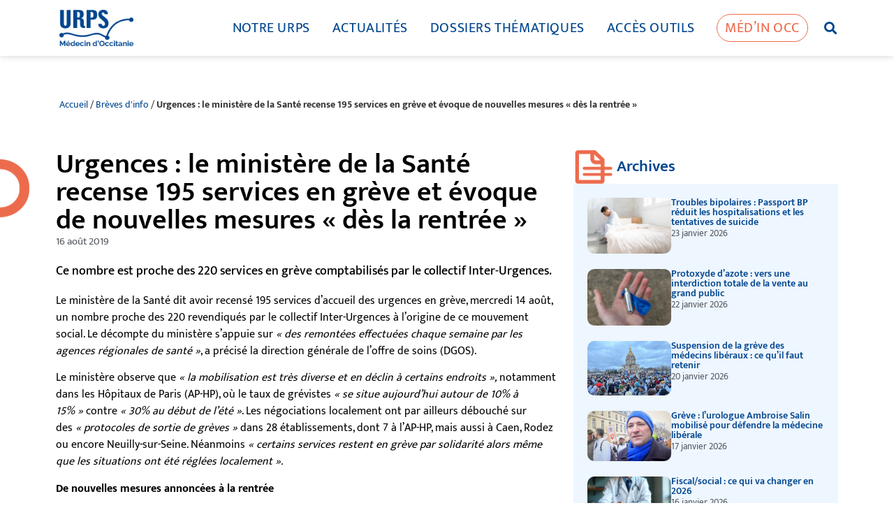

--- FILE ---
content_type: text/html; charset=UTF-8
request_url: https://www.medecin-occitanie.org/urgences-le-ministere-de-la-sante-recense-195-services-en-greve-et-evoque-de-nouvelles-mesures-des-la-rentree/
body_size: 28864
content:
<!doctype html>
<html lang="fr-FR">
<head><meta charset="UTF-8"><script>if(navigator.userAgent.match(/MSIE|Internet Explorer/i)||navigator.userAgent.match(/Trident\/7\..*?rv:11/i)){var href=document.location.href;if(!href.match(/[?&]nowprocket/)){if(href.indexOf("?")==-1){if(href.indexOf("#")==-1){document.location.href=href+"?nowprocket=1"}else{document.location.href=href.replace("#","?nowprocket=1#")}}else{if(href.indexOf("#")==-1){document.location.href=href+"&nowprocket=1"}else{document.location.href=href.replace("#","&nowprocket=1#")}}}}</script><script>(()=>{class RocketLazyLoadScripts{constructor(){this.v="2.0.4",this.userEvents=["keydown","keyup","mousedown","mouseup","mousemove","mouseover","mouseout","touchmove","touchstart","touchend","touchcancel","wheel","click","dblclick","input"],this.attributeEvents=["onblur","onclick","oncontextmenu","ondblclick","onfocus","onmousedown","onmouseenter","onmouseleave","onmousemove","onmouseout","onmouseover","onmouseup","onmousewheel","onscroll","onsubmit"]}async t(){this.i(),this.o(),/iP(ad|hone)/.test(navigator.userAgent)&&this.h(),this.u(),this.l(this),this.m(),this.k(this),this.p(this),this._(),await Promise.all([this.R(),this.L()]),this.lastBreath=Date.now(),this.S(this),this.P(),this.D(),this.O(),this.M(),await this.C(this.delayedScripts.normal),await this.C(this.delayedScripts.defer),await this.C(this.delayedScripts.async),await this.T(),await this.F(),await this.j(),await this.A(),window.dispatchEvent(new Event("rocket-allScriptsLoaded")),this.everythingLoaded=!0,this.lastTouchEnd&&await new Promise(t=>setTimeout(t,500-Date.now()+this.lastTouchEnd)),this.I(),this.H(),this.U(),this.W()}i(){this.CSPIssue=sessionStorage.getItem("rocketCSPIssue"),document.addEventListener("securitypolicyviolation",t=>{this.CSPIssue||"script-src-elem"!==t.violatedDirective||"data"!==t.blockedURI||(this.CSPIssue=!0,sessionStorage.setItem("rocketCSPIssue",!0))},{isRocket:!0})}o(){window.addEventListener("pageshow",t=>{this.persisted=t.persisted,this.realWindowLoadedFired=!0},{isRocket:!0}),window.addEventListener("pagehide",()=>{this.onFirstUserAction=null},{isRocket:!0})}h(){let t;function e(e){t=e}window.addEventListener("touchstart",e,{isRocket:!0}),window.addEventListener("touchend",function i(o){o.changedTouches[0]&&t.changedTouches[0]&&Math.abs(o.changedTouches[0].pageX-t.changedTouches[0].pageX)<10&&Math.abs(o.changedTouches[0].pageY-t.changedTouches[0].pageY)<10&&o.timeStamp-t.timeStamp<200&&(window.removeEventListener("touchstart",e,{isRocket:!0}),window.removeEventListener("touchend",i,{isRocket:!0}),"INPUT"===o.target.tagName&&"text"===o.target.type||(o.target.dispatchEvent(new TouchEvent("touchend",{target:o.target,bubbles:!0})),o.target.dispatchEvent(new MouseEvent("mouseover",{target:o.target,bubbles:!0})),o.target.dispatchEvent(new PointerEvent("click",{target:o.target,bubbles:!0,cancelable:!0,detail:1,clientX:o.changedTouches[0].clientX,clientY:o.changedTouches[0].clientY})),event.preventDefault()))},{isRocket:!0})}q(t){this.userActionTriggered||("mousemove"!==t.type||this.firstMousemoveIgnored?"keyup"===t.type||"mouseover"===t.type||"mouseout"===t.type||(this.userActionTriggered=!0,this.onFirstUserAction&&this.onFirstUserAction()):this.firstMousemoveIgnored=!0),"click"===t.type&&t.preventDefault(),t.stopPropagation(),t.stopImmediatePropagation(),"touchstart"===this.lastEvent&&"touchend"===t.type&&(this.lastTouchEnd=Date.now()),"click"===t.type&&(this.lastTouchEnd=0),this.lastEvent=t.type,t.composedPath&&t.composedPath()[0].getRootNode()instanceof ShadowRoot&&(t.rocketTarget=t.composedPath()[0]),this.savedUserEvents.push(t)}u(){this.savedUserEvents=[],this.userEventHandler=this.q.bind(this),this.userEvents.forEach(t=>window.addEventListener(t,this.userEventHandler,{passive:!1,isRocket:!0})),document.addEventListener("visibilitychange",this.userEventHandler,{isRocket:!0})}U(){this.userEvents.forEach(t=>window.removeEventListener(t,this.userEventHandler,{passive:!1,isRocket:!0})),document.removeEventListener("visibilitychange",this.userEventHandler,{isRocket:!0}),this.savedUserEvents.forEach(t=>{(t.rocketTarget||t.target).dispatchEvent(new window[t.constructor.name](t.type,t))})}m(){const t="return false",e=Array.from(this.attributeEvents,t=>"data-rocket-"+t),i="["+this.attributeEvents.join("],[")+"]",o="[data-rocket-"+this.attributeEvents.join("],[data-rocket-")+"]",s=(e,i,o)=>{o&&o!==t&&(e.setAttribute("data-rocket-"+i,o),e["rocket"+i]=new Function("event",o),e.setAttribute(i,t))};new MutationObserver(t=>{for(const n of t)"attributes"===n.type&&(n.attributeName.startsWith("data-rocket-")||this.everythingLoaded?n.attributeName.startsWith("data-rocket-")&&this.everythingLoaded&&this.N(n.target,n.attributeName.substring(12)):s(n.target,n.attributeName,n.target.getAttribute(n.attributeName))),"childList"===n.type&&n.addedNodes.forEach(t=>{if(t.nodeType===Node.ELEMENT_NODE)if(this.everythingLoaded)for(const i of[t,...t.querySelectorAll(o)])for(const t of i.getAttributeNames())e.includes(t)&&this.N(i,t.substring(12));else for(const e of[t,...t.querySelectorAll(i)])for(const t of e.getAttributeNames())this.attributeEvents.includes(t)&&s(e,t,e.getAttribute(t))})}).observe(document,{subtree:!0,childList:!0,attributeFilter:[...this.attributeEvents,...e]})}I(){this.attributeEvents.forEach(t=>{document.querySelectorAll("[data-rocket-"+t+"]").forEach(e=>{this.N(e,t)})})}N(t,e){const i=t.getAttribute("data-rocket-"+e);i&&(t.setAttribute(e,i),t.removeAttribute("data-rocket-"+e))}k(t){Object.defineProperty(HTMLElement.prototype,"onclick",{get(){return this.rocketonclick||null},set(e){this.rocketonclick=e,this.setAttribute(t.everythingLoaded?"onclick":"data-rocket-onclick","this.rocketonclick(event)")}})}S(t){function e(e,i){let o=e[i];e[i]=null,Object.defineProperty(e,i,{get:()=>o,set(s){t.everythingLoaded?o=s:e["rocket"+i]=o=s}})}e(document,"onreadystatechange"),e(window,"onload"),e(window,"onpageshow");try{Object.defineProperty(document,"readyState",{get:()=>t.rocketReadyState,set(e){t.rocketReadyState=e},configurable:!0}),document.readyState="loading"}catch(t){console.log("WPRocket DJE readyState conflict, bypassing")}}l(t){this.originalAddEventListener=EventTarget.prototype.addEventListener,this.originalRemoveEventListener=EventTarget.prototype.removeEventListener,this.savedEventListeners=[],EventTarget.prototype.addEventListener=function(e,i,o){o&&o.isRocket||!t.B(e,this)&&!t.userEvents.includes(e)||t.B(e,this)&&!t.userActionTriggered||e.startsWith("rocket-")||t.everythingLoaded?t.originalAddEventListener.call(this,e,i,o):(t.savedEventListeners.push({target:this,remove:!1,type:e,func:i,options:o}),"mouseenter"!==e&&"mouseleave"!==e||t.originalAddEventListener.call(this,e,t.savedUserEvents.push,o))},EventTarget.prototype.removeEventListener=function(e,i,o){o&&o.isRocket||!t.B(e,this)&&!t.userEvents.includes(e)||t.B(e,this)&&!t.userActionTriggered||e.startsWith("rocket-")||t.everythingLoaded?t.originalRemoveEventListener.call(this,e,i,o):t.savedEventListeners.push({target:this,remove:!0,type:e,func:i,options:o})}}J(t,e){this.savedEventListeners=this.savedEventListeners.filter(i=>{let o=i.type,s=i.target||window;return e!==o||t!==s||(this.B(o,s)&&(i.type="rocket-"+o),this.$(i),!1)})}H(){EventTarget.prototype.addEventListener=this.originalAddEventListener,EventTarget.prototype.removeEventListener=this.originalRemoveEventListener,this.savedEventListeners.forEach(t=>this.$(t))}$(t){t.remove?this.originalRemoveEventListener.call(t.target,t.type,t.func,t.options):this.originalAddEventListener.call(t.target,t.type,t.func,t.options)}p(t){let e;function i(e){return t.everythingLoaded?e:e.split(" ").map(t=>"load"===t||t.startsWith("load.")?"rocket-jquery-load":t).join(" ")}function o(o){function s(e){const s=o.fn[e];o.fn[e]=o.fn.init.prototype[e]=function(){return this[0]===window&&t.userActionTriggered&&("string"==typeof arguments[0]||arguments[0]instanceof String?arguments[0]=i(arguments[0]):"object"==typeof arguments[0]&&Object.keys(arguments[0]).forEach(t=>{const e=arguments[0][t];delete arguments[0][t],arguments[0][i(t)]=e})),s.apply(this,arguments),this}}if(o&&o.fn&&!t.allJQueries.includes(o)){const e={DOMContentLoaded:[],"rocket-DOMContentLoaded":[]};for(const t in e)document.addEventListener(t,()=>{e[t].forEach(t=>t())},{isRocket:!0});o.fn.ready=o.fn.init.prototype.ready=function(i){function s(){parseInt(o.fn.jquery)>2?setTimeout(()=>i.bind(document)(o)):i.bind(document)(o)}return"function"==typeof i&&(t.realDomReadyFired?!t.userActionTriggered||t.fauxDomReadyFired?s():e["rocket-DOMContentLoaded"].push(s):e.DOMContentLoaded.push(s)),o([])},s("on"),s("one"),s("off"),t.allJQueries.push(o)}e=o}t.allJQueries=[],o(window.jQuery),Object.defineProperty(window,"jQuery",{get:()=>e,set(t){o(t)}})}P(){const t=new Map;document.write=document.writeln=function(e){const i=document.currentScript,o=document.createRange(),s=i.parentElement;let n=t.get(i);void 0===n&&(n=i.nextSibling,t.set(i,n));const c=document.createDocumentFragment();o.setStart(c,0),c.appendChild(o.createContextualFragment(e)),s.insertBefore(c,n)}}async R(){return new Promise(t=>{this.userActionTriggered?t():this.onFirstUserAction=t})}async L(){return new Promise(t=>{document.addEventListener("DOMContentLoaded",()=>{this.realDomReadyFired=!0,t()},{isRocket:!0})})}async j(){return this.realWindowLoadedFired?Promise.resolve():new Promise(t=>{window.addEventListener("load",t,{isRocket:!0})})}M(){this.pendingScripts=[];this.scriptsMutationObserver=new MutationObserver(t=>{for(const e of t)e.addedNodes.forEach(t=>{"SCRIPT"!==t.tagName||t.noModule||t.isWPRocket||this.pendingScripts.push({script:t,promise:new Promise(e=>{const i=()=>{const i=this.pendingScripts.findIndex(e=>e.script===t);i>=0&&this.pendingScripts.splice(i,1),e()};t.addEventListener("load",i,{isRocket:!0}),t.addEventListener("error",i,{isRocket:!0}),setTimeout(i,1e3)})})})}),this.scriptsMutationObserver.observe(document,{childList:!0,subtree:!0})}async F(){await this.X(),this.pendingScripts.length?(await this.pendingScripts[0].promise,await this.F()):this.scriptsMutationObserver.disconnect()}D(){this.delayedScripts={normal:[],async:[],defer:[]},document.querySelectorAll("script[type$=rocketlazyloadscript]").forEach(t=>{t.hasAttribute("data-rocket-src")?t.hasAttribute("async")&&!1!==t.async?this.delayedScripts.async.push(t):t.hasAttribute("defer")&&!1!==t.defer||"module"===t.getAttribute("data-rocket-type")?this.delayedScripts.defer.push(t):this.delayedScripts.normal.push(t):this.delayedScripts.normal.push(t)})}async _(){await this.L();let t=[];document.querySelectorAll("script[type$=rocketlazyloadscript][data-rocket-src]").forEach(e=>{let i=e.getAttribute("data-rocket-src");if(i&&!i.startsWith("data:")){i.startsWith("//")&&(i=location.protocol+i);try{const o=new URL(i).origin;o!==location.origin&&t.push({src:o,crossOrigin:e.crossOrigin||"module"===e.getAttribute("data-rocket-type")})}catch(t){}}}),t=[...new Map(t.map(t=>[JSON.stringify(t),t])).values()],this.Y(t,"preconnect")}async G(t){if(await this.K(),!0!==t.noModule||!("noModule"in HTMLScriptElement.prototype))return new Promise(e=>{let i;function o(){(i||t).setAttribute("data-rocket-status","executed"),e()}try{if(navigator.userAgent.includes("Firefox/")||""===navigator.vendor||this.CSPIssue)i=document.createElement("script"),[...t.attributes].forEach(t=>{let e=t.nodeName;"type"!==e&&("data-rocket-type"===e&&(e="type"),"data-rocket-src"===e&&(e="src"),i.setAttribute(e,t.nodeValue))}),t.text&&(i.text=t.text),t.nonce&&(i.nonce=t.nonce),i.hasAttribute("src")?(i.addEventListener("load",o,{isRocket:!0}),i.addEventListener("error",()=>{i.setAttribute("data-rocket-status","failed-network"),e()},{isRocket:!0}),setTimeout(()=>{i.isConnected||e()},1)):(i.text=t.text,o()),i.isWPRocket=!0,t.parentNode.replaceChild(i,t);else{const i=t.getAttribute("data-rocket-type"),s=t.getAttribute("data-rocket-src");i?(t.type=i,t.removeAttribute("data-rocket-type")):t.removeAttribute("type"),t.addEventListener("load",o,{isRocket:!0}),t.addEventListener("error",i=>{this.CSPIssue&&i.target.src.startsWith("data:")?(console.log("WPRocket: CSP fallback activated"),t.removeAttribute("src"),this.G(t).then(e)):(t.setAttribute("data-rocket-status","failed-network"),e())},{isRocket:!0}),s?(t.fetchPriority="high",t.removeAttribute("data-rocket-src"),t.src=s):t.src="data:text/javascript;base64,"+window.btoa(unescape(encodeURIComponent(t.text)))}}catch(i){t.setAttribute("data-rocket-status","failed-transform"),e()}});t.setAttribute("data-rocket-status","skipped")}async C(t){const e=t.shift();return e?(e.isConnected&&await this.G(e),this.C(t)):Promise.resolve()}O(){this.Y([...this.delayedScripts.normal,...this.delayedScripts.defer,...this.delayedScripts.async],"preload")}Y(t,e){this.trash=this.trash||[];let i=!0;var o=document.createDocumentFragment();t.forEach(t=>{const s=t.getAttribute&&t.getAttribute("data-rocket-src")||t.src;if(s&&!s.startsWith("data:")){const n=document.createElement("link");n.href=s,n.rel=e,"preconnect"!==e&&(n.as="script",n.fetchPriority=i?"high":"low"),t.getAttribute&&"module"===t.getAttribute("data-rocket-type")&&(n.crossOrigin=!0),t.crossOrigin&&(n.crossOrigin=t.crossOrigin),t.integrity&&(n.integrity=t.integrity),t.nonce&&(n.nonce=t.nonce),o.appendChild(n),this.trash.push(n),i=!1}}),document.head.appendChild(o)}W(){this.trash.forEach(t=>t.remove())}async T(){try{document.readyState="interactive"}catch(t){}this.fauxDomReadyFired=!0;try{await this.K(),this.J(document,"readystatechange"),document.dispatchEvent(new Event("rocket-readystatechange")),await this.K(),document.rocketonreadystatechange&&document.rocketonreadystatechange(),await this.K(),this.J(document,"DOMContentLoaded"),document.dispatchEvent(new Event("rocket-DOMContentLoaded")),await this.K(),this.J(window,"DOMContentLoaded"),window.dispatchEvent(new Event("rocket-DOMContentLoaded"))}catch(t){console.error(t)}}async A(){try{document.readyState="complete"}catch(t){}try{await this.K(),this.J(document,"readystatechange"),document.dispatchEvent(new Event("rocket-readystatechange")),await this.K(),document.rocketonreadystatechange&&document.rocketonreadystatechange(),await this.K(),this.J(window,"load"),window.dispatchEvent(new Event("rocket-load")),await this.K(),window.rocketonload&&window.rocketonload(),await this.K(),this.allJQueries.forEach(t=>t(window).trigger("rocket-jquery-load")),await this.K(),this.J(window,"pageshow");const t=new Event("rocket-pageshow");t.persisted=this.persisted,window.dispatchEvent(t),await this.K(),window.rocketonpageshow&&window.rocketonpageshow({persisted:this.persisted})}catch(t){console.error(t)}}async K(){Date.now()-this.lastBreath>45&&(await this.X(),this.lastBreath=Date.now())}async X(){return document.hidden?new Promise(t=>setTimeout(t)):new Promise(t=>requestAnimationFrame(t))}B(t,e){return e===document&&"readystatechange"===t||(e===document&&"DOMContentLoaded"===t||(e===window&&"DOMContentLoaded"===t||(e===window&&"load"===t||e===window&&"pageshow"===t)))}static run(){(new RocketLazyLoadScripts).t()}}RocketLazyLoadScripts.run()})();</script>
	
	<meta name="viewport" content="width=device-width, initial-scale=1">
	<link rel="profile" href="https://gmpg.org/xfn/11">
	<meta name='robots' content='index, follow, max-image-preview:large, max-snippet:-1, max-video-preview:-1' />
<script type="rocketlazyloadscript" id="cookieyes" data-rocket-type="text/javascript" data-rocket-src="https://cdn-cookieyes.com/client_data/beb298ecc67e72dfaf5c67ae5218f8c7/script.js"></script>
	<!-- This site is optimized with the Yoast SEO plugin v26.8 - https://yoast.com/product/yoast-seo-wordpress/ -->
	<title>Urgences : le ministère de la Santé recense 195 services en grève et évoque de nouvelles mesures &quot;dès la rentrée&quot; - Médecin d&#039;Occitanie</title>
	<link rel="canonical" href="https://www.medecin-occitanie.org/urgences-le-ministere-de-la-sante-recense-195-services-en-greve-et-evoque-de-nouvelles-mesures-des-la-rentree/" />
	<meta property="og:locale" content="fr_FR" />
	<meta property="og:type" content="article" />
	<meta property="og:title" content="Urgences : le ministère de la Santé recense 195 services en grève et évoque de nouvelles mesures &quot;dès la rentrée&quot; - Médecin d&#039;Occitanie" />
	<meta property="og:description" content="Ce nombre est proche des 220 services en grève comptabilisés par le collectif Inter-Urgences.&nbsp; Le ministère de la Santé dit avoir recensé 195 services d&rsquo;accueil des urgences en grève, mercredi 14 août, un nombre proche des 220 revendiqués par le collectif Inter-Urgences à l&rsquo;origine de ce mouvement social. Le décompte du ministère s&rsquo;appuie sur&nbsp;« des remontées [&hellip;]" />
	<meta property="og:url" content="https://www.medecin-occitanie.org/urgences-le-ministere-de-la-sante-recense-195-services-en-greve-et-evoque-de-nouvelles-mesures-des-la-rentree/" />
	<meta property="og:site_name" content="Médecin d&#039;Occitanie" />
	<meta property="article:published_time" content="2019-08-16T20:32:01+00:00" />
	<meta property="article:modified_time" content="2021-08-18T13:56:58+00:00" />
	<meta name="author" content="LSP" />
	<meta name="twitter:card" content="summary_large_image" />
	<meta name="twitter:label1" content="Écrit par" />
	<meta name="twitter:data1" content="LSP" />
	<meta name="twitter:label2" content="Durée de lecture estimée" />
	<meta name="twitter:data2" content="2 minutes" />
	<script type="application/ld+json" class="yoast-schema-graph">{"@context":"https://schema.org","@graph":[{"@type":"Article","@id":"https://www.medecin-occitanie.org/urgences-le-ministere-de-la-sante-recense-195-services-en-greve-et-evoque-de-nouvelles-mesures-des-la-rentree/#article","isPartOf":{"@id":"https://www.medecin-occitanie.org/urgences-le-ministere-de-la-sante-recense-195-services-en-greve-et-evoque-de-nouvelles-mesures-des-la-rentree/"},"author":{"name":"LSP","@id":"https://www.medecin-occitanie.org/#/schema/person/66bbe1f7487576533132c51ced625eca"},"headline":"Urgences : le ministère de la Santé recense 195 services en grève et évoque de nouvelles mesures « dès la rentrée »","datePublished":"2019-08-16T20:32:01+00:00","dateModified":"2021-08-18T13:56:58+00:00","mainEntityOfPage":{"@id":"https://www.medecin-occitanie.org/urgences-le-ministere-de-la-sante-recense-195-services-en-greve-et-evoque-de-nouvelles-mesures-des-la-rentree/"},"wordCount":468,"publisher":{"@id":"https://www.medecin-occitanie.org/#organization"},"articleSection":["Brèves d'info"],"inLanguage":"fr-FR"},{"@type":"WebPage","@id":"https://www.medecin-occitanie.org/urgences-le-ministere-de-la-sante-recense-195-services-en-greve-et-evoque-de-nouvelles-mesures-des-la-rentree/","url":"https://www.medecin-occitanie.org/urgences-le-ministere-de-la-sante-recense-195-services-en-greve-et-evoque-de-nouvelles-mesures-des-la-rentree/","name":"Urgences : le ministère de la Santé recense 195 services en grève et évoque de nouvelles mesures \"dès la rentrée\" - Médecin d&#039;Occitanie","isPartOf":{"@id":"https://www.medecin-occitanie.org/#website"},"datePublished":"2019-08-16T20:32:01+00:00","dateModified":"2021-08-18T13:56:58+00:00","breadcrumb":{"@id":"https://www.medecin-occitanie.org/urgences-le-ministere-de-la-sante-recense-195-services-en-greve-et-evoque-de-nouvelles-mesures-des-la-rentree/#breadcrumb"},"inLanguage":"fr-FR","potentialAction":[{"@type":"ReadAction","target":["https://www.medecin-occitanie.org/urgences-le-ministere-de-la-sante-recense-195-services-en-greve-et-evoque-de-nouvelles-mesures-des-la-rentree/"]}]},{"@type":"BreadcrumbList","@id":"https://www.medecin-occitanie.org/urgences-le-ministere-de-la-sante-recense-195-services-en-greve-et-evoque-de-nouvelles-mesures-des-la-rentree/#breadcrumb","itemListElement":[{"@type":"ListItem","position":1,"name":"Accueil","item":"https://www.medecin-occitanie.org/"},{"@type":"ListItem","position":2,"name":"Brèves d'info","item":"https://www.medecin-occitanie.org/category/infos-sante/"},{"@type":"ListItem","position":3,"name":"Urgences : le ministère de la Santé recense 195 services en grève et évoque de nouvelles mesures « dès la rentrée »"}]},{"@type":"WebSite","@id":"https://www.medecin-occitanie.org/#website","url":"https://www.medecin-occitanie.org/","name":"Médecin d&#039;Occitanie","description":"L&#039;UNION RÉGIONALE DES MÉDECINS LIBÉRAUX (URPS)","publisher":{"@id":"https://www.medecin-occitanie.org/#organization"},"potentialAction":[{"@type":"SearchAction","target":{"@type":"EntryPoint","urlTemplate":"https://www.medecin-occitanie.org/?s={search_term_string}"},"query-input":{"@type":"PropertyValueSpecification","valueRequired":true,"valueName":"search_term_string"}}],"inLanguage":"fr-FR"},{"@type":"Organization","@id":"https://www.medecin-occitanie.org/#organization","name":"URPS Médecin d'Occitanie","url":"https://www.medecin-occitanie.org/","logo":{"@type":"ImageObject","inLanguage":"fr-FR","@id":"https://www.medecin-occitanie.org/#/schema/logo/image/","url":"https://www.medecin-occitanie.org/wp-content/uploads/2019/05/logo.png","contentUrl":"https://www.medecin-occitanie.org/wp-content/uploads/2019/05/logo.png","width":200,"height":104,"caption":"URPS Médecin d'Occitanie"},"image":{"@id":"https://www.medecin-occitanie.org/#/schema/logo/image/"},"sameAs":["https://fr.linkedin.com/in/urps-médecins-libéraux-d-occitanie-9584b3215"]},{"@type":"Person","@id":"https://www.medecin-occitanie.org/#/schema/person/66bbe1f7487576533132c51ced625eca","name":"LSP"}]}</script>
	<!-- / Yoast SEO plugin. -->


<link rel="alternate" type="application/rss+xml" title="Médecin d&#039;Occitanie &raquo; Flux" href="https://www.medecin-occitanie.org/feed/" />
<link rel="alternate" type="application/rss+xml" title="Médecin d&#039;Occitanie &raquo; Flux des commentaires" href="https://www.medecin-occitanie.org/comments/feed/" />
<link rel="alternate" title="oEmbed (JSON)" type="application/json+oembed" href="https://www.medecin-occitanie.org/wp-json/oembed/1.0/embed?url=https%3A%2F%2Fwww.medecin-occitanie.org%2Furgences-le-ministere-de-la-sante-recense-195-services-en-greve-et-evoque-de-nouvelles-mesures-des-la-rentree%2F" />
<link rel="alternate" title="oEmbed (XML)" type="text/xml+oembed" href="https://www.medecin-occitanie.org/wp-json/oembed/1.0/embed?url=https%3A%2F%2Fwww.medecin-occitanie.org%2Furgences-le-ministere-de-la-sante-recense-195-services-en-greve-et-evoque-de-nouvelles-mesures-des-la-rentree%2F&#038;format=xml" />
<style id='wp-img-auto-sizes-contain-inline-css'>
img:is([sizes=auto i],[sizes^="auto," i]){contain-intrinsic-size:3000px 1500px}
/*# sourceURL=wp-img-auto-sizes-contain-inline-css */
</style>
<style id='wp-emoji-styles-inline-css'>

	img.wp-smiley, img.emoji {
		display: inline !important;
		border: none !important;
		box-shadow: none !important;
		height: 1em !important;
		width: 1em !important;
		margin: 0 0.07em !important;
		vertical-align: -0.1em !important;
		background: none !important;
		padding: 0 !important;
	}
/*# sourceURL=wp-emoji-styles-inline-css */
</style>
<link rel='stylesheet' id='wp-block-library-css' href='https://www.medecin-occitanie.org/wp-includes/css/dist/block-library/style.min.css?ver=05be50ca41a27fda9c2603b7afead1bb' media='all' />
<style id='global-styles-inline-css'>
:root{--wp--preset--aspect-ratio--square: 1;--wp--preset--aspect-ratio--4-3: 4/3;--wp--preset--aspect-ratio--3-4: 3/4;--wp--preset--aspect-ratio--3-2: 3/2;--wp--preset--aspect-ratio--2-3: 2/3;--wp--preset--aspect-ratio--16-9: 16/9;--wp--preset--aspect-ratio--9-16: 9/16;--wp--preset--color--black: #000000;--wp--preset--color--cyan-bluish-gray: #abb8c3;--wp--preset--color--white: #ffffff;--wp--preset--color--pale-pink: #f78da7;--wp--preset--color--vivid-red: #cf2e2e;--wp--preset--color--luminous-vivid-orange: #ff6900;--wp--preset--color--luminous-vivid-amber: #fcb900;--wp--preset--color--light-green-cyan: #7bdcb5;--wp--preset--color--vivid-green-cyan: #00d084;--wp--preset--color--pale-cyan-blue: #8ed1fc;--wp--preset--color--vivid-cyan-blue: #0693e3;--wp--preset--color--vivid-purple: #9b51e0;--wp--preset--gradient--vivid-cyan-blue-to-vivid-purple: linear-gradient(135deg,rgb(6,147,227) 0%,rgb(155,81,224) 100%);--wp--preset--gradient--light-green-cyan-to-vivid-green-cyan: linear-gradient(135deg,rgb(122,220,180) 0%,rgb(0,208,130) 100%);--wp--preset--gradient--luminous-vivid-amber-to-luminous-vivid-orange: linear-gradient(135deg,rgb(252,185,0) 0%,rgb(255,105,0) 100%);--wp--preset--gradient--luminous-vivid-orange-to-vivid-red: linear-gradient(135deg,rgb(255,105,0) 0%,rgb(207,46,46) 100%);--wp--preset--gradient--very-light-gray-to-cyan-bluish-gray: linear-gradient(135deg,rgb(238,238,238) 0%,rgb(169,184,195) 100%);--wp--preset--gradient--cool-to-warm-spectrum: linear-gradient(135deg,rgb(74,234,220) 0%,rgb(151,120,209) 20%,rgb(207,42,186) 40%,rgb(238,44,130) 60%,rgb(251,105,98) 80%,rgb(254,248,76) 100%);--wp--preset--gradient--blush-light-purple: linear-gradient(135deg,rgb(255,206,236) 0%,rgb(152,150,240) 100%);--wp--preset--gradient--blush-bordeaux: linear-gradient(135deg,rgb(254,205,165) 0%,rgb(254,45,45) 50%,rgb(107,0,62) 100%);--wp--preset--gradient--luminous-dusk: linear-gradient(135deg,rgb(255,203,112) 0%,rgb(199,81,192) 50%,rgb(65,88,208) 100%);--wp--preset--gradient--pale-ocean: linear-gradient(135deg,rgb(255,245,203) 0%,rgb(182,227,212) 50%,rgb(51,167,181) 100%);--wp--preset--gradient--electric-grass: linear-gradient(135deg,rgb(202,248,128) 0%,rgb(113,206,126) 100%);--wp--preset--gradient--midnight: linear-gradient(135deg,rgb(2,3,129) 0%,rgb(40,116,252) 100%);--wp--preset--font-size--small: 13px;--wp--preset--font-size--medium: 20px;--wp--preset--font-size--large: 36px;--wp--preset--font-size--x-large: 42px;--wp--preset--spacing--20: 0.44rem;--wp--preset--spacing--30: 0.67rem;--wp--preset--spacing--40: 1rem;--wp--preset--spacing--50: 1.5rem;--wp--preset--spacing--60: 2.25rem;--wp--preset--spacing--70: 3.38rem;--wp--preset--spacing--80: 5.06rem;--wp--preset--shadow--natural: 6px 6px 9px rgba(0, 0, 0, 0.2);--wp--preset--shadow--deep: 12px 12px 50px rgba(0, 0, 0, 0.4);--wp--preset--shadow--sharp: 6px 6px 0px rgba(0, 0, 0, 0.2);--wp--preset--shadow--outlined: 6px 6px 0px -3px rgb(255, 255, 255), 6px 6px rgb(0, 0, 0);--wp--preset--shadow--crisp: 6px 6px 0px rgb(0, 0, 0);}:root { --wp--style--global--content-size: 800px;--wp--style--global--wide-size: 1200px; }:where(body) { margin: 0; }.wp-site-blocks > .alignleft { float: left; margin-right: 2em; }.wp-site-blocks > .alignright { float: right; margin-left: 2em; }.wp-site-blocks > .aligncenter { justify-content: center; margin-left: auto; margin-right: auto; }:where(.wp-site-blocks) > * { margin-block-start: 24px; margin-block-end: 0; }:where(.wp-site-blocks) > :first-child { margin-block-start: 0; }:where(.wp-site-blocks) > :last-child { margin-block-end: 0; }:root { --wp--style--block-gap: 24px; }:root :where(.is-layout-flow) > :first-child{margin-block-start: 0;}:root :where(.is-layout-flow) > :last-child{margin-block-end: 0;}:root :where(.is-layout-flow) > *{margin-block-start: 24px;margin-block-end: 0;}:root :where(.is-layout-constrained) > :first-child{margin-block-start: 0;}:root :where(.is-layout-constrained) > :last-child{margin-block-end: 0;}:root :where(.is-layout-constrained) > *{margin-block-start: 24px;margin-block-end: 0;}:root :where(.is-layout-flex){gap: 24px;}:root :where(.is-layout-grid){gap: 24px;}.is-layout-flow > .alignleft{float: left;margin-inline-start: 0;margin-inline-end: 2em;}.is-layout-flow > .alignright{float: right;margin-inline-start: 2em;margin-inline-end: 0;}.is-layout-flow > .aligncenter{margin-left: auto !important;margin-right: auto !important;}.is-layout-constrained > .alignleft{float: left;margin-inline-start: 0;margin-inline-end: 2em;}.is-layout-constrained > .alignright{float: right;margin-inline-start: 2em;margin-inline-end: 0;}.is-layout-constrained > .aligncenter{margin-left: auto !important;margin-right: auto !important;}.is-layout-constrained > :where(:not(.alignleft):not(.alignright):not(.alignfull)){max-width: var(--wp--style--global--content-size);margin-left: auto !important;margin-right: auto !important;}.is-layout-constrained > .alignwide{max-width: var(--wp--style--global--wide-size);}body .is-layout-flex{display: flex;}.is-layout-flex{flex-wrap: wrap;align-items: center;}.is-layout-flex > :is(*, div){margin: 0;}body .is-layout-grid{display: grid;}.is-layout-grid > :is(*, div){margin: 0;}body{padding-top: 0px;padding-right: 0px;padding-bottom: 0px;padding-left: 0px;}a:where(:not(.wp-element-button)){text-decoration: underline;}:root :where(.wp-element-button, .wp-block-button__link){background-color: #32373c;border-width: 0;color: #fff;font-family: inherit;font-size: inherit;font-style: inherit;font-weight: inherit;letter-spacing: inherit;line-height: inherit;padding-top: calc(0.667em + 2px);padding-right: calc(1.333em + 2px);padding-bottom: calc(0.667em + 2px);padding-left: calc(1.333em + 2px);text-decoration: none;text-transform: inherit;}.has-black-color{color: var(--wp--preset--color--black) !important;}.has-cyan-bluish-gray-color{color: var(--wp--preset--color--cyan-bluish-gray) !important;}.has-white-color{color: var(--wp--preset--color--white) !important;}.has-pale-pink-color{color: var(--wp--preset--color--pale-pink) !important;}.has-vivid-red-color{color: var(--wp--preset--color--vivid-red) !important;}.has-luminous-vivid-orange-color{color: var(--wp--preset--color--luminous-vivid-orange) !important;}.has-luminous-vivid-amber-color{color: var(--wp--preset--color--luminous-vivid-amber) !important;}.has-light-green-cyan-color{color: var(--wp--preset--color--light-green-cyan) !important;}.has-vivid-green-cyan-color{color: var(--wp--preset--color--vivid-green-cyan) !important;}.has-pale-cyan-blue-color{color: var(--wp--preset--color--pale-cyan-blue) !important;}.has-vivid-cyan-blue-color{color: var(--wp--preset--color--vivid-cyan-blue) !important;}.has-vivid-purple-color{color: var(--wp--preset--color--vivid-purple) !important;}.has-black-background-color{background-color: var(--wp--preset--color--black) !important;}.has-cyan-bluish-gray-background-color{background-color: var(--wp--preset--color--cyan-bluish-gray) !important;}.has-white-background-color{background-color: var(--wp--preset--color--white) !important;}.has-pale-pink-background-color{background-color: var(--wp--preset--color--pale-pink) !important;}.has-vivid-red-background-color{background-color: var(--wp--preset--color--vivid-red) !important;}.has-luminous-vivid-orange-background-color{background-color: var(--wp--preset--color--luminous-vivid-orange) !important;}.has-luminous-vivid-amber-background-color{background-color: var(--wp--preset--color--luminous-vivid-amber) !important;}.has-light-green-cyan-background-color{background-color: var(--wp--preset--color--light-green-cyan) !important;}.has-vivid-green-cyan-background-color{background-color: var(--wp--preset--color--vivid-green-cyan) !important;}.has-pale-cyan-blue-background-color{background-color: var(--wp--preset--color--pale-cyan-blue) !important;}.has-vivid-cyan-blue-background-color{background-color: var(--wp--preset--color--vivid-cyan-blue) !important;}.has-vivid-purple-background-color{background-color: var(--wp--preset--color--vivid-purple) !important;}.has-black-border-color{border-color: var(--wp--preset--color--black) !important;}.has-cyan-bluish-gray-border-color{border-color: var(--wp--preset--color--cyan-bluish-gray) !important;}.has-white-border-color{border-color: var(--wp--preset--color--white) !important;}.has-pale-pink-border-color{border-color: var(--wp--preset--color--pale-pink) !important;}.has-vivid-red-border-color{border-color: var(--wp--preset--color--vivid-red) !important;}.has-luminous-vivid-orange-border-color{border-color: var(--wp--preset--color--luminous-vivid-orange) !important;}.has-luminous-vivid-amber-border-color{border-color: var(--wp--preset--color--luminous-vivid-amber) !important;}.has-light-green-cyan-border-color{border-color: var(--wp--preset--color--light-green-cyan) !important;}.has-vivid-green-cyan-border-color{border-color: var(--wp--preset--color--vivid-green-cyan) !important;}.has-pale-cyan-blue-border-color{border-color: var(--wp--preset--color--pale-cyan-blue) !important;}.has-vivid-cyan-blue-border-color{border-color: var(--wp--preset--color--vivid-cyan-blue) !important;}.has-vivid-purple-border-color{border-color: var(--wp--preset--color--vivid-purple) !important;}.has-vivid-cyan-blue-to-vivid-purple-gradient-background{background: var(--wp--preset--gradient--vivid-cyan-blue-to-vivid-purple) !important;}.has-light-green-cyan-to-vivid-green-cyan-gradient-background{background: var(--wp--preset--gradient--light-green-cyan-to-vivid-green-cyan) !important;}.has-luminous-vivid-amber-to-luminous-vivid-orange-gradient-background{background: var(--wp--preset--gradient--luminous-vivid-amber-to-luminous-vivid-orange) !important;}.has-luminous-vivid-orange-to-vivid-red-gradient-background{background: var(--wp--preset--gradient--luminous-vivid-orange-to-vivid-red) !important;}.has-very-light-gray-to-cyan-bluish-gray-gradient-background{background: var(--wp--preset--gradient--very-light-gray-to-cyan-bluish-gray) !important;}.has-cool-to-warm-spectrum-gradient-background{background: var(--wp--preset--gradient--cool-to-warm-spectrum) !important;}.has-blush-light-purple-gradient-background{background: var(--wp--preset--gradient--blush-light-purple) !important;}.has-blush-bordeaux-gradient-background{background: var(--wp--preset--gradient--blush-bordeaux) !important;}.has-luminous-dusk-gradient-background{background: var(--wp--preset--gradient--luminous-dusk) !important;}.has-pale-ocean-gradient-background{background: var(--wp--preset--gradient--pale-ocean) !important;}.has-electric-grass-gradient-background{background: var(--wp--preset--gradient--electric-grass) !important;}.has-midnight-gradient-background{background: var(--wp--preset--gradient--midnight) !important;}.has-small-font-size{font-size: var(--wp--preset--font-size--small) !important;}.has-medium-font-size{font-size: var(--wp--preset--font-size--medium) !important;}.has-large-font-size{font-size: var(--wp--preset--font-size--large) !important;}.has-x-large-font-size{font-size: var(--wp--preset--font-size--x-large) !important;}
:root :where(.wp-block-pullquote){font-size: 1.5em;line-height: 1.6;}
/*# sourceURL=global-styles-inline-css */
</style>
<link data-minify="1" rel='stylesheet' id='default-css' href='https://www.medecin-occitanie.org/wp-content/cache/min/1/wp-content/plugins/annuaire-elus/css/default.css?ver=1769387738' media='all' />
<link data-minify="1" rel='stylesheet' id='responsive.dataTables-css' href='https://www.medecin-occitanie.org/wp-content/cache/min/1/wp-content/plugins/annuaire-elus/css/responsive.dataTables.css?ver=1769387738' media='all' />
<link data-minify="1" rel='stylesheet' id='tablepress-responsive-flip-css' href='https://www.medecin-occitanie.org/wp-content/cache/min/1/wp-content/plugins/annuaire-elus/css/tablepress-responsive-flip.css?ver=1769387738' media='all' />
<link data-minify="1" rel='stylesheet' id='widgetopts-styles-css' href='https://www.medecin-occitanie.org/wp-content/cache/min/1/wp-content/plugins/widget-options/assets/css/widget-options.css?ver=1769387738' media='all' />
<link data-minify="1" rel='stylesheet' id='hello-elementor-css' href='https://www.medecin-occitanie.org/wp-content/cache/min/1/wp-content/themes/hello-elementor/assets/css/reset.css?ver=1769387738' media='all' />
<link data-minify="1" rel='stylesheet' id='hello-elementor-theme-style-css' href='https://www.medecin-occitanie.org/wp-content/cache/min/1/wp-content/themes/hello-elementor/assets/css/theme.css?ver=1769387738' media='all' />
<link data-minify="1" rel='stylesheet' id='hello-elementor-header-footer-css' href='https://www.medecin-occitanie.org/wp-content/cache/min/1/wp-content/themes/hello-elementor/assets/css/header-footer.css?ver=1769387738' media='all' />
<link rel='stylesheet' id='elementor-frontend-css' href='https://www.medecin-occitanie.org/wp-content/plugins/elementor/assets/css/frontend.min.css?ver=3.34.2' media='all' />
<link rel='stylesheet' id='elementor-post-14838-css' href='https://www.medecin-occitanie.org/wp-content/uploads/elementor/css/post-14838.css?ver=1769387736' media='all' />
<link rel='stylesheet' id='widget-image-css' href='https://www.medecin-occitanie.org/wp-content/plugins/elementor/assets/css/widget-image.min.css?ver=3.34.2' media='all' />
<link rel='stylesheet' id='widget-search-form-css' href='https://www.medecin-occitanie.org/wp-content/plugins/elementor-pro/assets/css/widget-search-form.min.css?ver=3.34.0' media='all' />
<link rel='stylesheet' id='elementor-icons-shared-0-css' href='https://www.medecin-occitanie.org/wp-content/plugins/elementor/assets/lib/font-awesome/css/fontawesome.min.css?ver=5.15.3' media='all' />
<link data-minify="1" rel='stylesheet' id='elementor-icons-fa-solid-css' href='https://www.medecin-occitanie.org/wp-content/cache/min/1/wp-content/plugins/elementor/assets/lib/font-awesome/css/solid.min.css?ver=1769387738' media='all' />
<link rel='stylesheet' id='widget-nav-menu-css' href='https://www.medecin-occitanie.org/wp-content/plugins/elementor-pro/assets/css/widget-nav-menu.min.css?ver=3.34.0' media='all' />
<link rel='stylesheet' id='e-sticky-css' href='https://www.medecin-occitanie.org/wp-content/plugins/elementor-pro/assets/css/modules/sticky.min.css?ver=3.34.0' media='all' />
<link rel='stylesheet' id='widget-social-icons-css' href='https://www.medecin-occitanie.org/wp-content/plugins/elementor/assets/css/widget-social-icons.min.css?ver=3.34.2' media='all' />
<link rel='stylesheet' id='e-apple-webkit-css' href='https://www.medecin-occitanie.org/wp-content/plugins/elementor/assets/css/conditionals/apple-webkit.min.css?ver=3.34.2' media='all' />
<link rel='stylesheet' id='widget-heading-css' href='https://www.medecin-occitanie.org/wp-content/plugins/elementor/assets/css/widget-heading.min.css?ver=3.34.2' media='all' />
<link rel='stylesheet' id='e-animation-grow-css' href='https://www.medecin-occitanie.org/wp-content/plugins/elementor/assets/lib/animations/styles/e-animation-grow.min.css?ver=3.34.2' media='all' />
<link rel='stylesheet' id='widget-breadcrumbs-css' href='https://www.medecin-occitanie.org/wp-content/plugins/elementor-pro/assets/css/widget-breadcrumbs.min.css?ver=3.34.0' media='all' />
<link rel='stylesheet' id='widget-spacer-css' href='https://www.medecin-occitanie.org/wp-content/plugins/elementor/assets/css/widget-spacer.min.css?ver=3.34.2' media='all' />
<link rel='stylesheet' id='e-animation-fadeInLeft-css' href='https://www.medecin-occitanie.org/wp-content/plugins/elementor/assets/lib/animations/styles/fadeInLeft.min.css?ver=3.34.2' media='all' />
<link rel='stylesheet' id='widget-post-info-css' href='https://www.medecin-occitanie.org/wp-content/plugins/elementor-pro/assets/css/widget-post-info.min.css?ver=3.34.0' media='all' />
<link rel='stylesheet' id='widget-icon-list-css' href='https://www.medecin-occitanie.org/wp-content/plugins/elementor/assets/css/widget-icon-list.min.css?ver=3.34.2' media='all' />
<link data-minify="1" rel='stylesheet' id='elementor-icons-fa-regular-css' href='https://www.medecin-occitanie.org/wp-content/cache/min/1/wp-content/plugins/elementor/assets/lib/font-awesome/css/regular.min.css?ver=1769387738' media='all' />
<link rel='stylesheet' id='widget-share-buttons-css' href='https://www.medecin-occitanie.org/wp-content/plugins/elementor-pro/assets/css/widget-share-buttons.min.css?ver=3.34.0' media='all' />
<link data-minify="1" rel='stylesheet' id='elementor-icons-fa-brands-css' href='https://www.medecin-occitanie.org/wp-content/cache/min/1/wp-content/plugins/elementor/assets/lib/font-awesome/css/brands.min.css?ver=1769387738' media='all' />
<link rel='stylesheet' id='widget-loop-common-css' href='https://www.medecin-occitanie.org/wp-content/plugins/elementor-pro/assets/css/widget-loop-common.min.css?ver=3.34.0' media='all' />
<link rel='stylesheet' id='widget-loop-grid-css' href='https://www.medecin-occitanie.org/wp-content/plugins/elementor-pro/assets/css/widget-loop-grid.min.css?ver=3.34.0' media='all' />
<link data-minify="1" rel='stylesheet' id='elementor-icons-css' href='https://www.medecin-occitanie.org/wp-content/cache/min/1/wp-content/plugins/elementor/assets/lib/eicons/css/elementor-icons.min.css?ver=1769387738' media='all' />
<link rel='stylesheet' id='elementor-post-14851-css' href='https://www.medecin-occitanie.org/wp-content/uploads/elementor/css/post-14851.css?ver=1769387736' media='all' />
<link rel='stylesheet' id='elementor-post-14887-css' href='https://www.medecin-occitanie.org/wp-content/uploads/elementor/css/post-14887.css?ver=1769387736' media='all' />
<link rel='stylesheet' id='elementor-post-16622-css' href='https://www.medecin-occitanie.org/wp-content/uploads/elementor/css/post-16622.css?ver=1769387736' media='all' />
<link data-minify="1" rel='stylesheet' id='tablepress-default-css' href='https://www.medecin-occitanie.org/wp-content/cache/min/1/wp-content/plugins/tablepress/css/build/default.css?ver=1769387738' media='all' />
<link rel='stylesheet' id='tablepress-responsive-tables-css' href='https://www.medecin-occitanie.org/wp-content/plugins/tablepress-responsive-tables/css/tablepress-responsive.min.css?ver=1.8' media='all' />
<link data-minify="1" rel='stylesheet' id='hello-elementor-child-style-css' href='https://www.medecin-occitanie.org/wp-content/cache/min/1/wp-content/themes/hello-theme-child-master/style.css?ver=1769387738' media='all' />
<style id='rocket-lazyload-inline-css'>
.rll-youtube-player{position:relative;padding-bottom:56.23%;height:0;overflow:hidden;max-width:100%;}.rll-youtube-player:focus-within{outline: 2px solid currentColor;outline-offset: 5px;}.rll-youtube-player iframe{position:absolute;top:0;left:0;width:100%;height:100%;z-index:100;background:0 0}.rll-youtube-player img{bottom:0;display:block;left:0;margin:auto;max-width:100%;width:100%;position:absolute;right:0;top:0;border:none;height:auto;-webkit-transition:.4s all;-moz-transition:.4s all;transition:.4s all}.rll-youtube-player img:hover{-webkit-filter:brightness(75%)}.rll-youtube-player .play{height:100%;width:100%;left:0;top:0;position:absolute;background:url(https://www.medecin-occitanie.org/wp-content/plugins/wp-rocket/assets/img/youtube.png) no-repeat center;background-color: transparent !important;cursor:pointer;border:none;}.wp-embed-responsive .wp-has-aspect-ratio .rll-youtube-player{position:absolute;padding-bottom:0;width:100%;height:100%;top:0;bottom:0;left:0;right:0}
/*# sourceURL=rocket-lazyload-inline-css */
</style>
<link data-minify="1" rel='stylesheet' id='elementor-gf-local-mukta-css' href='https://www.medecin-occitanie.org/wp-content/cache/min/1/wp-content/uploads/elementor/google-fonts/css/mukta.css?ver=1769387738' media='all' />
<link data-minify="1" rel='stylesheet' id='elementor-gf-local-roboto-css' href='https://www.medecin-occitanie.org/wp-content/cache/min/1/wp-content/uploads/elementor/google-fonts/css/roboto.css?ver=1769387738' media='all' />
<script src="https://www.medecin-occitanie.org/wp-includes/js/jquery/jquery.min.js?ver=3.7.1" id="jquery-core-js" data-rocket-defer defer></script>
<script src="https://www.medecin-occitanie.org/wp-includes/js/jquery/jquery-migrate.min.js?ver=3.4.1" id="jquery-migrate-js" data-rocket-defer defer></script>
<script src="https://www.medecin-occitanie.org/wp-content/plugins/annuaire-elus/js/jquery.datatables.min.js?ver=05be50ca41a27fda9c2603b7afead1bb" id="jquery.datatables.min-js" data-rocket-defer defer></script>
<script type="rocketlazyloadscript" data-rocket-src="https://www.medecin-occitanie.org/wp-content/plugins/annuaire-elus/js/dataTables.responsive.min.js?ver=05be50ca41a27fda9c2603b7afead1bb" id="dataTables.responsive.min-js" data-rocket-defer defer></script>
<script data-minify="1" src="https://www.medecin-occitanie.org/wp-content/cache/min/1/wp-content/plugins/wp-jquery-datatable/js/jquery.dataTables.js?ver=1760342849" id="jdt-js-datatables-js" data-rocket-defer defer></script>
<link rel="https://api.w.org/" href="https://www.medecin-occitanie.org/wp-json/" /><link rel="alternate" title="JSON" type="application/json" href="https://www.medecin-occitanie.org/wp-json/wp/v2/posts/1678" /><link rel="EditURI" type="application/rsd+xml" title="RSD" href="https://www.medecin-occitanie.org/xmlrpc.php?rsd" />

<link rel='shortlink' href='https://www.medecin-occitanie.org/?p=1678' />
	<!-- Google tag (gtag.js) -->
	<script type="rocketlazyloadscript" async data-rocket-src="https://www.googletagmanager.com/gtag/js?id=G-B16ZVHS5PZ"></script>
	<script type="rocketlazyloadscript">
  		window.dataLayer = window.dataLayer || [];
  		function gtag(){dataLayer.push(arguments);}
  		gtag('js', new Date());

  		gtag('config', 'G-B16ZVHS5PZ');
	</script>
	<meta name="generator" content="Elementor 3.34.2; features: additional_custom_breakpoints; settings: css_print_method-external, google_font-enabled, font_display-swap">
			<style>
				.e-con.e-parent:nth-of-type(n+4):not(.e-lazyloaded):not(.e-no-lazyload),
				.e-con.e-parent:nth-of-type(n+4):not(.e-lazyloaded):not(.e-no-lazyload) * {
					background-image: none !important;
				}
				@media screen and (max-height: 1024px) {
					.e-con.e-parent:nth-of-type(n+3):not(.e-lazyloaded):not(.e-no-lazyload),
					.e-con.e-parent:nth-of-type(n+3):not(.e-lazyloaded):not(.e-no-lazyload) * {
						background-image: none !important;
					}
				}
				@media screen and (max-height: 640px) {
					.e-con.e-parent:nth-of-type(n+2):not(.e-lazyloaded):not(.e-no-lazyload),
					.e-con.e-parent:nth-of-type(n+2):not(.e-lazyloaded):not(.e-no-lazyload) * {
						background-image: none !important;
					}
				}
			</style>
			<link rel="icon" href="https://www.medecin-occitanie.org/wp-content/uploads/2023/03/logotyype-URPS-Occitanie-150x150.png" sizes="32x32" />
<link rel="icon" href="https://www.medecin-occitanie.org/wp-content/uploads/2023/03/logotyype-URPS-Occitanie.png" sizes="192x192" />
<link rel="apple-touch-icon" href="https://www.medecin-occitanie.org/wp-content/uploads/2023/03/logotyype-URPS-Occitanie.png" />
<meta name="msapplication-TileImage" content="https://www.medecin-occitanie.org/wp-content/uploads/2023/03/logotyype-URPS-Occitanie.png" />
		<style id="wp-custom-css">
			#hotspot-hotspot-22661-0 .hotspot-title{background-color:#f4a7ac!important;font-weight:bold;padding:10px}

#hotspot-hotspot-22661-0 .bd-rose{border:2px solid #f4a7ac!important;padding:10px!important;margin-bottom:20px!important}

#hotspot-hotspot-22661-1 .hotspot-title{background-color:#f4a7ac!important;font-weight:bold;padding:10px}

#hotspot-hotspot-22661-1 .bd-rose{border:2px solid #f4a7ac!important;padding:10px!important;margin-bottom:20px!important}

#hotspot-hotspot-22661-2 .hotspot-title{background-color:#fdd189!important;font-weight:bold;padding:10px}

#hotspot-hotspot-22661-2 .bd-jaune{border:2px solid #fdd189!important;padding:10px!important;margin-bottom:20px!important}

#hotspot-hotspot-22661-3 .hotspot-title{background-color:#b0cd44!important;font-weight:bold;padding:10px}

#hotspot-hotspot-22661-3 .bd-vert{border:2px solid #b0cd44!important;padding:10px!important;margin-bottom:20px!important}

#hotspot-hotspot-22661-4 .hotspot-title{background-color:#66c9f3!important;font-weight:bold;padding:10px}

#hotspot-hotspot-22661-4 .bd-bleu{border:2px solid #66c9f3!important;padding:10px!important;margin-bottom:20px!important}

#hotspot-hotspot-22661-5 .hotspot-title{background-color:#66c9f3!important;font-weight:bold;padding:10px}

#hotspot-hotspot-22661-5 .bd-bleu{border:2px solid #66c9f3!important;padding:10px!important;margin-bottom:20px!important}

#hotspot-hotspot-22661-6 .hotspot-title{background-color:#66c9f3!important;font-weight:bold;padding:10px}

#hotspot-hotspot-22661-6 .bd-bleu{border:2px solid #66c9f3!important;padding:10px!important;margin-bottom:20px!important}		</style>
		<noscript><style id="rocket-lazyload-nojs-css">.rll-youtube-player, [data-lazy-src]{display:none !important;}</style></noscript><meta name="generator" content="WP Rocket 3.20.3" data-wpr-features="wpr_delay_js wpr_defer_js wpr_minify_js wpr_lazyload_images wpr_lazyload_iframes wpr_minify_css wpr_preload_links wpr_desktop" /></head>
<body class="wp-singular post-template-default single single-post postid-1678 single-format-standard wp-custom-logo wp-embed-responsive wp-theme-hello-elementor wp-child-theme-hello-theme-child-master hello-elementor-default elementor-default elementor-kit-14838 elementor-page-16622">


<a class="skip-link screen-reader-text" href="#content">Aller au contenu</a>

		<header data-rocket-location-hash="ac2c64b7b6fb2b79b6f0fde70a0e3b21" data-elementor-type="header" data-elementor-id="14851" class="elementor elementor-14851 elementor-location-header" data-elementor-post-type="elementor_library">
			<div class="elementor-element elementor-element-61682a4 e-flex e-con-boxed e-con e-parent" data-id="61682a4" data-element_type="container" data-settings="{&quot;background_background&quot;:&quot;classic&quot;,&quot;sticky&quot;:&quot;top&quot;,&quot;sticky_parent&quot;:&quot;yes&quot;,&quot;sticky_on&quot;:[&quot;desktop&quot;,&quot;tablet&quot;,&quot;mobile&quot;],&quot;sticky_offset&quot;:0,&quot;sticky_effects_offset&quot;:0,&quot;sticky_anchor_link_offset&quot;:0}">
					<div data-rocket-location-hash="da3b654b339ed49f0234db69a353a170" class="e-con-inner">
				<div class="elementor-element elementor-element-c0b47f7 elementor-widget elementor-widget-theme-site-logo elementor-widget-image" data-id="c0b47f7" data-element_type="widget" data-widget_type="theme-site-logo.default">
				<div class="elementor-widget-container">
											<a href="https://www.medecin-occitanie.org">
			<img width="1059" height="526" src="data:image/svg+xml,%3Csvg%20xmlns='http://www.w3.org/2000/svg'%20viewBox='0%200%201059%20526'%3E%3C/svg%3E" class="attachment-full size-full wp-image-14869" alt="logotype-URPS-Occitanie" data-lazy-srcset="https://www.medecin-occitanie.org/wp-content/uploads/2023/03/logotyype-URPS-Occitanie.png 1059w, https://www.medecin-occitanie.org/wp-content/uploads/2023/03/logotyype-URPS-Occitanie-300x149.png 300w, https://www.medecin-occitanie.org/wp-content/uploads/2023/03/logotyype-URPS-Occitanie-1024x509.png 1024w, https://www.medecin-occitanie.org/wp-content/uploads/2023/03/logotyype-URPS-Occitanie-768x381.png 768w" data-lazy-sizes="(max-width: 1059px) 100vw, 1059px" data-lazy-src="https://www.medecin-occitanie.org/wp-content/uploads/2023/03/logotyype-URPS-Occitanie.png" /><noscript><img width="1059" height="526" src="https://www.medecin-occitanie.org/wp-content/uploads/2023/03/logotyype-URPS-Occitanie.png" class="attachment-full size-full wp-image-14869" alt="logotype-URPS-Occitanie" srcset="https://www.medecin-occitanie.org/wp-content/uploads/2023/03/logotyype-URPS-Occitanie.png 1059w, https://www.medecin-occitanie.org/wp-content/uploads/2023/03/logotyype-URPS-Occitanie-300x149.png 300w, https://www.medecin-occitanie.org/wp-content/uploads/2023/03/logotyype-URPS-Occitanie-1024x509.png 1024w, https://www.medecin-occitanie.org/wp-content/uploads/2023/03/logotyype-URPS-Occitanie-768x381.png 768w" sizes="(max-width: 1059px) 100vw, 1059px" /></noscript>				</a>
											</div>
				</div>
		<div class="elementor-element elementor-element-ea29bbe e-flex e-con-boxed e-con e-parent" data-id="ea29bbe" data-element_type="container">
					<div data-rocket-location-hash="f250ef8b555c141129e008721383720a" class="e-con-inner">
				<div class="elementor-element elementor-element-6779d7a elementor-search-form--skin-full_screen elementor-widget elementor-widget-search-form" data-id="6779d7a" data-element_type="widget" data-settings="{&quot;skin&quot;:&quot;full_screen&quot;}" data-widget_type="search-form.default">
				<div class="elementor-widget-container">
							<search role="search">
			<form class="elementor-search-form" action="https://www.medecin-occitanie.org" method="get">
												<div class="elementor-search-form__toggle" role="button" tabindex="0" aria-label="Rechercher ">
					<i aria-hidden="true" class="fas fa-search"></i>				</div>
								<div class="elementor-search-form__container">
					<label class="elementor-screen-only" for="elementor-search-form-6779d7a">Rechercher </label>

					
					<input id="elementor-search-form-6779d7a" placeholder="Rechercher un sujet, un article..." class="elementor-search-form__input" type="search" name="s" value="">
					
					
										<div class="dialog-lightbox-close-button dialog-close-button" role="button" tabindex="0" aria-label="Fermer ce champ de recherche.">
						<i aria-hidden="true" class="eicon-close"></i>					</div>
									</div>
			</form>
		</search>
						</div>
				</div>
				<div class="elementor-element elementor-element-a1d2b1a elementor-nav-menu__align-end elementor-nav-menu--stretch elementor-nav-menu--dropdown-tablet elementor-nav-menu__text-align-aside elementor-nav-menu--toggle elementor-nav-menu--burger elementor-widget elementor-widget-nav-menu" data-id="a1d2b1a" data-element_type="widget" data-settings="{&quot;submenu_icon&quot;:{&quot;value&quot;:&quot;&lt;i class=\&quot;\&quot; aria-hidden=\&quot;true\&quot;&gt;&lt;\/i&gt;&quot;,&quot;library&quot;:&quot;&quot;},&quot;full_width&quot;:&quot;stretch&quot;,&quot;layout&quot;:&quot;horizontal&quot;,&quot;toggle&quot;:&quot;burger&quot;}" data-widget_type="nav-menu.default">
				<div class="elementor-widget-container">
								<nav aria-label="Menu" class="elementor-nav-menu--main elementor-nav-menu__container elementor-nav-menu--layout-horizontal e--pointer-underline e--animation-fade">
				<ul id="menu-1-a1d2b1a" class="elementor-nav-menu"><li class="menu-item menu-item-type-custom menu-item-object-custom menu-item-has-children menu-item-6"><a href="/presentation/" class="elementor-item">Notre URPS</a>
<ul class="sub-menu elementor-nav-menu--dropdown">
	<li class="menu-item menu-item-type-post_type menu-item-object-page menu-item-2491"><a href="https://www.medecin-occitanie.org/presentation/" class="elementor-sub-item">Présentation</a></li>
	<li class="menu-item menu-item-type-post_type menu-item-object-page menu-item-17101"><a href="https://www.medecin-occitanie.org/partenariats/" class="elementor-sub-item">Partenariats</a></li>
</ul>
</li>
<li class="menu-item menu-item-type-custom menu-item-object-custom menu-item-has-children menu-item-162"><a href="/category/infos-sante/" class="elementor-item">Actualités</a>
<ul class="sub-menu elementor-nav-menu--dropdown">
	<li class="menu-item menu-item-type-custom menu-item-object-custom menu-item-16715"><a href="/category/la-lettre-du-president/" class="elementor-sub-item">Edito du Président</a></li>
	<li class="menu-item menu-item-type-custom menu-item-object-custom menu-item-16682"><a href="/category/infos-sante/" class="elementor-sub-item">Brèves d&rsquo;info</a></li>
	<li class="menu-item menu-item-type-custom menu-item-object-custom menu-item-16716"><a href="/newsletter/" class="elementor-sub-item">Newsletter</a></li>
</ul>
</li>
<li class="menu-item menu-item-type-custom menu-item-object-custom menu-item-has-children menu-item-1930"><a href="#" class="elementor-item elementor-item-anchor">Dossiers thématiques</a>
<ul class="sub-menu elementor-nav-menu--dropdown">
	<li class="menu-item menu-item-type-post_type menu-item-object-page menu-item-16027"><a href="https://www.medecin-occitanie.org/attractivite-medicale/" class="elementor-sub-item">Attractivité médicale​</a></li>
	<li class="menu-item menu-item-type-post_type menu-item-object-page menu-item-16030"><a href="https://www.medecin-occitanie.org/developpement-sante-durable/" class="elementor-sub-item">Santé Environnement</a></li>
	<li class="menu-item menu-item-type-post_type menu-item-object-page menu-item-19637"><a href="https://www.medecin-occitanie.org/dispositif-ambulatoire-liberal-innovant-dacces-aux-soins/" class="elementor-sub-item">DALIA &#8211; Dispositif Ambulatoire Libéral Innovant d’Accès aux Soins</a></li>
	<li class="menu-item menu-item-type-post_type menu-item-object-page menu-item-276"><a href="https://www.medecin-occitanie.org/presentation-du-dispositif-cpts/" class="elementor-sub-item">CPTS &#8211; Communautés Professionnelles Territoriales de Santé</a></li>
	<li class="menu-item menu-item-type-post_type menu-item-object-page menu-item-13308"><a href="https://www.medecin-occitanie.org/ess-equipe-de-soins-specialises/" class="elementor-sub-item">ESS &#8211; Équipe de Soins Spécialisés</a></li>
	<li class="menu-item menu-item-type-post_type menu-item-object-page menu-item-16031"><a href="https://www.medecin-occitanie.org/sas-service-dacces-aux-soins/" class="elementor-sub-item">SAS &#8211; Service d’Accès aux Soins</a></li>
	<li class="menu-item menu-item-type-post_type menu-item-object-page menu-item-16032"><a href="https://www.medecin-occitanie.org/snp-soins-non-programmes/" class="elementor-sub-item">SNP &#8211; Soins Non Programmés</a></li>
	<li class="menu-item menu-item-type-post_type menu-item-object-page menu-item-17118"><a href="https://www.medecin-occitanie.org/maison-de-sante-pluriprofessionnelle/" class="elementor-sub-item">MSP – Maison de Santé Pluriprofessionnelle</a></li>
	<li class="menu-item menu-item-type-post_type menu-item-object-page menu-item-17151"><a href="https://www.medecin-occitanie.org/numerique-en-sante/" class="elementor-sub-item">Numérique en Santé</a></li>
</ul>
</li>
<li class="menu-item menu-item-type-custom menu-item-object-custom menu-item-has-children menu-item-8"><a href="#" class="elementor-item elementor-item-anchor">Accès Outils</a>
<ul class="sub-menu elementor-nav-menu--dropdown">
	<li class="menu-item menu-item-type-post_type menu-item-object-page menu-item-18907"><a href="https://www.medecin-occitanie.org/dictionnaire-des-acronymes/" class="elementor-sub-item">Acronymes</a></li>
	<li class="menu-item menu-item-type-post_type menu-item-object-page menu-item-20428"><a href="https://www.medecin-occitanie.org/drop-drive-ressources-operationnelles/" class="elementor-sub-item">DROP – Drive Ressources OPérationnelles</a></li>
	<li class="menu-item menu-item-type-post_type menu-item-object-page menu-item-22281"><a href="https://www.medecin-occitanie.org/maladies-rares-2/" class="elementor-sub-item">Maladies rares​</a></li>
	<li class="menu-item menu-item-type-post_type menu-item-object-page menu-item-23757"><a href="https://www.medecin-occitanie.org/mon-parcours-perinatalite/" class="elementor-sub-item">Mon parcours périnatalité</a></li>
	<li class="menu-item menu-item-type-custom menu-item-object-custom menu-item-17407"><a href="/forfait-structure-une-aide-financiere-pour-les-cabinets-medicaux/" class="elementor-sub-item">Forfait structure</a></li>
	<li class="menu-item menu-item-type-post_type menu-item-object-page menu-item-18914"><a href="https://www.medecin-occitanie.org/annuaire-des-medecins-liberaux/" class="elementor-sub-item">Annuaire des médecins</a></li>
	<li class="menu-item menu-item-type-post_type menu-item-object-page menu-item-11168"><a href="https://www.medecin-occitanie.org/le-remplacement-en-medecine-generale/" class="elementor-sub-item">Remplacement</a></li>
	<li class="menu-item menu-item-type-taxonomy menu-item-object-category menu-item-23713"><a href="https://www.medecin-occitanie.org/category/interviews/" class="elementor-sub-item">Vidéos témoignages</a></li>
	<li class="menu-item menu-item-type-post_type menu-item-object-page menu-item-23712"><a href="https://www.medecin-occitanie.org/developpement-sante-durable/mon-cabinet-ecoresponsable/" class="elementor-sub-item">Cabinet écoresponsable</a></li>
	<li class="menu-item menu-item-type-post_type menu-item-object-page menu-item-18661"><a href="https://www.medecin-occitanie.org/groupement-employeur-asoe/" class="elementor-sub-item">Groupement employeur ASOE</a></li>
</ul>
</li>
<li class="espace-elus menu-item menu-item-type-custom menu-item-object-custom menu-item-9"><a target="_blank" href="https://www.med-in-occ.org" class="elementor-item">Méd&rsquo;In Occ</a></li>
</ul>			</nav>
					<div class="elementor-menu-toggle" role="button" tabindex="0" aria-label="Permuter le menu" aria-expanded="false">
			<i aria-hidden="true" role="presentation" class="elementor-menu-toggle__icon--open eicon-menu-bar"></i><i aria-hidden="true" role="presentation" class="elementor-menu-toggle__icon--close eicon-close"></i>		</div>
					<nav class="elementor-nav-menu--dropdown elementor-nav-menu__container" aria-hidden="true">
				<ul id="menu-2-a1d2b1a" class="elementor-nav-menu"><li class="menu-item menu-item-type-custom menu-item-object-custom menu-item-has-children menu-item-6"><a href="/presentation/" class="elementor-item" tabindex="-1">Notre URPS</a>
<ul class="sub-menu elementor-nav-menu--dropdown">
	<li class="menu-item menu-item-type-post_type menu-item-object-page menu-item-2491"><a href="https://www.medecin-occitanie.org/presentation/" class="elementor-sub-item" tabindex="-1">Présentation</a></li>
	<li class="menu-item menu-item-type-post_type menu-item-object-page menu-item-17101"><a href="https://www.medecin-occitanie.org/partenariats/" class="elementor-sub-item" tabindex="-1">Partenariats</a></li>
</ul>
</li>
<li class="menu-item menu-item-type-custom menu-item-object-custom menu-item-has-children menu-item-162"><a href="/category/infos-sante/" class="elementor-item" tabindex="-1">Actualités</a>
<ul class="sub-menu elementor-nav-menu--dropdown">
	<li class="menu-item menu-item-type-custom menu-item-object-custom menu-item-16715"><a href="/category/la-lettre-du-president/" class="elementor-sub-item" tabindex="-1">Edito du Président</a></li>
	<li class="menu-item menu-item-type-custom menu-item-object-custom menu-item-16682"><a href="/category/infos-sante/" class="elementor-sub-item" tabindex="-1">Brèves d&rsquo;info</a></li>
	<li class="menu-item menu-item-type-custom menu-item-object-custom menu-item-16716"><a href="/newsletter/" class="elementor-sub-item" tabindex="-1">Newsletter</a></li>
</ul>
</li>
<li class="menu-item menu-item-type-custom menu-item-object-custom menu-item-has-children menu-item-1930"><a href="#" class="elementor-item elementor-item-anchor" tabindex="-1">Dossiers thématiques</a>
<ul class="sub-menu elementor-nav-menu--dropdown">
	<li class="menu-item menu-item-type-post_type menu-item-object-page menu-item-16027"><a href="https://www.medecin-occitanie.org/attractivite-medicale/" class="elementor-sub-item" tabindex="-1">Attractivité médicale​</a></li>
	<li class="menu-item menu-item-type-post_type menu-item-object-page menu-item-16030"><a href="https://www.medecin-occitanie.org/developpement-sante-durable/" class="elementor-sub-item" tabindex="-1">Santé Environnement</a></li>
	<li class="menu-item menu-item-type-post_type menu-item-object-page menu-item-19637"><a href="https://www.medecin-occitanie.org/dispositif-ambulatoire-liberal-innovant-dacces-aux-soins/" class="elementor-sub-item" tabindex="-1">DALIA &#8211; Dispositif Ambulatoire Libéral Innovant d’Accès aux Soins</a></li>
	<li class="menu-item menu-item-type-post_type menu-item-object-page menu-item-276"><a href="https://www.medecin-occitanie.org/presentation-du-dispositif-cpts/" class="elementor-sub-item" tabindex="-1">CPTS &#8211; Communautés Professionnelles Territoriales de Santé</a></li>
	<li class="menu-item menu-item-type-post_type menu-item-object-page menu-item-13308"><a href="https://www.medecin-occitanie.org/ess-equipe-de-soins-specialises/" class="elementor-sub-item" tabindex="-1">ESS &#8211; Équipe de Soins Spécialisés</a></li>
	<li class="menu-item menu-item-type-post_type menu-item-object-page menu-item-16031"><a href="https://www.medecin-occitanie.org/sas-service-dacces-aux-soins/" class="elementor-sub-item" tabindex="-1">SAS &#8211; Service d’Accès aux Soins</a></li>
	<li class="menu-item menu-item-type-post_type menu-item-object-page menu-item-16032"><a href="https://www.medecin-occitanie.org/snp-soins-non-programmes/" class="elementor-sub-item" tabindex="-1">SNP &#8211; Soins Non Programmés</a></li>
	<li class="menu-item menu-item-type-post_type menu-item-object-page menu-item-17118"><a href="https://www.medecin-occitanie.org/maison-de-sante-pluriprofessionnelle/" class="elementor-sub-item" tabindex="-1">MSP – Maison de Santé Pluriprofessionnelle</a></li>
	<li class="menu-item menu-item-type-post_type menu-item-object-page menu-item-17151"><a href="https://www.medecin-occitanie.org/numerique-en-sante/" class="elementor-sub-item" tabindex="-1">Numérique en Santé</a></li>
</ul>
</li>
<li class="menu-item menu-item-type-custom menu-item-object-custom menu-item-has-children menu-item-8"><a href="#" class="elementor-item elementor-item-anchor" tabindex="-1">Accès Outils</a>
<ul class="sub-menu elementor-nav-menu--dropdown">
	<li class="menu-item menu-item-type-post_type menu-item-object-page menu-item-18907"><a href="https://www.medecin-occitanie.org/dictionnaire-des-acronymes/" class="elementor-sub-item" tabindex="-1">Acronymes</a></li>
	<li class="menu-item menu-item-type-post_type menu-item-object-page menu-item-20428"><a href="https://www.medecin-occitanie.org/drop-drive-ressources-operationnelles/" class="elementor-sub-item" tabindex="-1">DROP – Drive Ressources OPérationnelles</a></li>
	<li class="menu-item menu-item-type-post_type menu-item-object-page menu-item-22281"><a href="https://www.medecin-occitanie.org/maladies-rares-2/" class="elementor-sub-item" tabindex="-1">Maladies rares​</a></li>
	<li class="menu-item menu-item-type-post_type menu-item-object-page menu-item-23757"><a href="https://www.medecin-occitanie.org/mon-parcours-perinatalite/" class="elementor-sub-item" tabindex="-1">Mon parcours périnatalité</a></li>
	<li class="menu-item menu-item-type-custom menu-item-object-custom menu-item-17407"><a href="/forfait-structure-une-aide-financiere-pour-les-cabinets-medicaux/" class="elementor-sub-item" tabindex="-1">Forfait structure</a></li>
	<li class="menu-item menu-item-type-post_type menu-item-object-page menu-item-18914"><a href="https://www.medecin-occitanie.org/annuaire-des-medecins-liberaux/" class="elementor-sub-item" tabindex="-1">Annuaire des médecins</a></li>
	<li class="menu-item menu-item-type-post_type menu-item-object-page menu-item-11168"><a href="https://www.medecin-occitanie.org/le-remplacement-en-medecine-generale/" class="elementor-sub-item" tabindex="-1">Remplacement</a></li>
	<li class="menu-item menu-item-type-taxonomy menu-item-object-category menu-item-23713"><a href="https://www.medecin-occitanie.org/category/interviews/" class="elementor-sub-item" tabindex="-1">Vidéos témoignages</a></li>
	<li class="menu-item menu-item-type-post_type menu-item-object-page menu-item-23712"><a href="https://www.medecin-occitanie.org/developpement-sante-durable/mon-cabinet-ecoresponsable/" class="elementor-sub-item" tabindex="-1">Cabinet écoresponsable</a></li>
	<li class="menu-item menu-item-type-post_type menu-item-object-page menu-item-18661"><a href="https://www.medecin-occitanie.org/groupement-employeur-asoe/" class="elementor-sub-item" tabindex="-1">Groupement employeur ASOE</a></li>
</ul>
</li>
<li class="espace-elus menu-item menu-item-type-custom menu-item-object-custom menu-item-9"><a target="_blank" href="https://www.med-in-occ.org" class="elementor-item" tabindex="-1">Méd&rsquo;In Occ</a></li>
</ul>			</nav>
						</div>
				</div>
					</div>
				</div>
					</div>
				</div>
				</header>
				<div data-rocket-location-hash="360f47358986ae3ee9400c6892270ec0" data-elementor-type="single-post" data-elementor-id="16622" class="elementor elementor-16622 elementor-location-single post-1678 post type-post status-publish format-standard hentry category-infos-sante" data-elementor-post-type="elementor_library">
			<div data-rocket-location-hash="48d19295979466b0c01c98bb186df8ec" class="elementor-element elementor-element-c2e9a45 e-flex e-con-boxed e-con e-parent" data-id="c2e9a45" data-element_type="container">
					<div data-rocket-location-hash="3f2ebbf863d4612ef775d00659a69d20" class="e-con-inner">
				<div class="elementor-element elementor-element-ad1de8c elementor-widget elementor-widget-breadcrumbs" data-id="ad1de8c" data-element_type="widget" data-widget_type="breadcrumbs.default">
				<div class="elementor-widget-container">
					<p id="breadcrumbs"><span><span><a href="https://www.medecin-occitanie.org/">Accueil</a></span> / <span><a href="https://www.medecin-occitanie.org/category/infos-sante/">Brèves d'info</a></span> / <span class="breadcrumb_last" aria-current="page"><strong>Urgences : le ministère de la Santé recense 195 services en grève et évoque de nouvelles mesures « dès la rentrée »</strong></span></span></p>				</div>
				</div>
					</div>
				</div>
		<div data-rocket-location-hash="ae8dda82d7e1856f0db902c8182777cf" class="elementor-element elementor-element-cfd426f e-flex e-con-boxed e-con e-parent" data-id="cfd426f" data-element_type="container">
					<div data-rocket-location-hash="547ec2470d2bda10abb0f19dcabad963" class="e-con-inner">
				<div class="elementor-element elementor-element-058ba02 elementor-widget elementor-widget-spacer" data-id="058ba02" data-element_type="widget" data-widget_type="spacer.default">
				<div class="elementor-widget-container">
							<div class="elementor-spacer">
			<div class="elementor-spacer-inner"></div>
		</div>
						</div>
				</div>
					</div>
				</div>
		<div data-rocket-location-hash="3a5a8b75d02f8a11b3474a45d89acd81" class="elementor-element elementor-element-9e260c8 e-flex e-con-boxed e-con e-parent" data-id="9e260c8" data-element_type="container">
					<div class="e-con-inner">
		<div class="elementor-element elementor-element-60320ff e-con-full e-flex e-con e-parent" data-id="60320ff" data-element_type="container">
				<div class="elementor-element elementor-element-b580646 elementor-invisible elementor-widget elementor-widget-image" data-id="b580646" data-element_type="widget" data-settings="{&quot;_animation&quot;:&quot;fadeInLeft&quot;}" data-widget_type="image.default">
				<div class="elementor-widget-container">
															<img width="800" height="130" src="data:image/svg+xml,%3Csvg%20xmlns='http://www.w3.org/2000/svg'%20viewBox='0%200%20800%20130'%3E%3C/svg%3E" class="attachment-large size-large wp-image-14928" alt="onglet" data-lazy-srcset="https://www.medecin-occitanie.org/wp-content/uploads/2023/03/onglet-1024x167.png 1024w, https://www.medecin-occitanie.org/wp-content/uploads/2023/03/onglet-300x49.png 300w, https://www.medecin-occitanie.org/wp-content/uploads/2023/03/onglet-768x126.png 768w, https://www.medecin-occitanie.org/wp-content/uploads/2023/03/onglet-1536x251.png 1536w, https://www.medecin-occitanie.org/wp-content/uploads/2023/03/onglet-2048x335.png 2048w" data-lazy-sizes="(max-width: 800px) 100vw, 800px" data-lazy-src="https://www.medecin-occitanie.org/wp-content/uploads/2023/03/onglet-1024x167.png" /><noscript><img width="800" height="130" src="https://www.medecin-occitanie.org/wp-content/uploads/2023/03/onglet-1024x167.png" class="attachment-large size-large wp-image-14928" alt="onglet" srcset="https://www.medecin-occitanie.org/wp-content/uploads/2023/03/onglet-1024x167.png 1024w, https://www.medecin-occitanie.org/wp-content/uploads/2023/03/onglet-300x49.png 300w, https://www.medecin-occitanie.org/wp-content/uploads/2023/03/onglet-768x126.png 768w, https://www.medecin-occitanie.org/wp-content/uploads/2023/03/onglet-1536x251.png 1536w, https://www.medecin-occitanie.org/wp-content/uploads/2023/03/onglet-2048x335.png 2048w" sizes="(max-width: 800px) 100vw, 800px" /></noscript>															</div>
				</div>
				<div class="elementor-element elementor-element-e8ebbdb elementor-widget elementor-widget-theme-post-title elementor-page-title elementor-widget-heading" data-id="e8ebbdb" data-element_type="widget" data-widget_type="theme-post-title.default">
				<div class="elementor-widget-container">
					<h1 class="elementor-heading-title elementor-size-default">Urgences : le ministère de la Santé recense 195 services en grève et évoque de nouvelles mesures « dès la rentrée »</h1>				</div>
				</div>
				<div class="elementor-element elementor-element-af338c7 elementor-widget elementor-widget-post-info" data-id="af338c7" data-element_type="widget" data-widget_type="post-info.default">
				<div class="elementor-widget-container">
							<ul class="elementor-inline-items elementor-icon-list-items elementor-post-info">
								<li class="elementor-icon-list-item elementor-repeater-item-f0412d4 elementor-inline-item" itemprop="datePublished">
						<a href="https://www.medecin-occitanie.org/2019/08/16/">
														<span class="elementor-icon-list-text elementor-post-info__item elementor-post-info__item--type-date">
										<time>16 août 2019</time>					</span>
									</a>
				</li>
				</ul>
						</div>
				</div>
				<div class="elementor-element elementor-element-b59184f elementor-widget elementor-widget-theme-post-content" data-id="b59184f" data-element_type="widget" data-widget_type="theme-post-content.default">
				<div class="elementor-widget-container">
					<h2><span class=""><span class="" style="font-size: large;">Ce nombre est proche des 220 services en gr&egrave;ve comptabilis&eacute;s par le collectif Inter-Urgences.&nbsp;</span></span></h2>
<div class="">
<p class="">Le minist&egrave;re de la Sant&eacute; dit avoir recens&eacute; 195 services d&rsquo;accueil des urgences en gr&egrave;ve, mercredi 14 ao&ucirc;t, un nombre proche des 220 revendiqu&eacute;s par le collectif Inter-Urgences &agrave; l&rsquo;origine de ce mouvement social. Le d&eacute;compte du minist&egrave;re s&rsquo;appuie sur&nbsp;<em><span class="">&laquo;&nbsp;des remont&eacute;es effectu&eacute;es chaque semaine par les agences r&eacute;gionales de sant&eacute;&nbsp;&raquo;</span></em>, a pr&eacute;cis&eacute; la direction g&eacute;n&eacute;rale de l&rsquo;offre de soins (DGOS).</p>
<p class="">Le minist&egrave;re observe que&nbsp;<em><span class="">&laquo;&nbsp;la mobilisation est tr&egrave;s diverse et en d&eacute;clin &agrave; certains endroits&nbsp;&raquo;</span>,</em> notamment dans les H&ocirc;pitaux de Paris (AP-HP), o&ugrave; le taux de gr&eacute;vistes<em>&nbsp;<span class="">&laquo;&nbsp;se situe aujourd&rsquo;hui autour de 10% &agrave; 15%&nbsp;&raquo;</span>&nbsp;</em>contre&nbsp;<em><span class="">&laquo;&nbsp;30% au d&eacute;but de l&rsquo;&eacute;t&eacute;&nbsp;&raquo;</span></em>. Les n&eacute;gociations localement ont par ailleurs d&eacute;bouch&eacute; sur des&nbsp;<em><span class="">&laquo;&nbsp;protocoles de sortie de gr&egrave;ves&nbsp;&raquo;</span></em>&nbsp;dans 28 &eacute;tablissements, dont 7 &agrave; l&rsquo;AP-HP, mais aussi &agrave; Caen, Rodez ou encore Neuilly-sur-Seine. N&eacute;anmoins<em>&nbsp;<span class="">&laquo;&nbsp;certains services restent en gr&egrave;ve par solidarit&eacute; alors m&ecirc;me que les situations ont &eacute;t&eacute; r&eacute;gl&eacute;es localement&nbsp;&raquo;</span>.</em></p>
<p><strong>De nouvelles mesures annonc&eacute;es &agrave; la rentr&eacute;e</strong></p>
<p class=""><span class="">La DGOS assure que les premi&egrave;res annonces d&rsquo;Agn&egrave;s Buzyn mi-juin&nbsp;<em>&laquo;&nbsp;se sont traduites dans les faits&nbsp;&raquo;</em>, qu&rsquo;il s&rsquo;agisse de la prime mensuelle de 100 euros net &agrave; partir du 1er juillet pour les personnels non m&eacute;dicaux, ou des 15 millions d&rsquo;euros destin&eacute;s &agrave; renforcer les effectifs durant l&rsquo;&eacute;t&eacute;.&nbsp;<em>&laquo;&nbsp;Les cr&eacute;dits mobilis&eacute;s par les agences r&eacute;gionales vont m&ecirc;me au-del&agrave; de (cette) enveloppe&nbsp;&raquo;</em>, certaines ayant puis&eacute; dans leurs propres fonds, comme le Grand-Est et les Pays-de-la-Loire qui ont doubl&eacute; la mise.&nbsp;</span><em><span class="">&laquo;&nbsp;Les retours que nous avons eu des diff&eacute;rents services d&rsquo;urgence qui sont en gr&egrave;ve, c&rsquo;est qu&rsquo;ils n&rsquo;ont pas vu d&rsquo;argent arriver&nbsp;&raquo;</span></em><span class="">,</span><span class="">&nbsp;</span><span style="color: #333333;"><a class="" style="color: #333333;" href="https://www.francetvinfo.fr/economie/greve/greve-aux-urgences/la-greve-des-urgences-ne-s-arretera-pas-avant-qu-on-ait-une-reponse-precise-du-ministere-annonce-le-collectif-inter-urgences_3559277.html">estimait pourtant sur franceinfo</a><span class="">&nbsp;</span></span><span class="">Christophe Le Tallec, vice-pr&eacute;sident du collectif Inter-Urgences et aide-soignant de nuit aux urgences du <a class="glossaryLink" title="Acronyme : CHU" aria-describedby="tt" data-cmtooltip="&lt;div class=glossaryItemTitle&gt;CHU&lt;/div&gt;&lt;div class=glossaryItemBody&gt;&amp;lt;!-- wp:paragraph --&amp;gt;&amp;lt;br/&amp;gt;&amp;lt;!-- /wp:paragraph --&amp;gt;Centre Hospitalier Universitaire.&amp;lt;br/&amp;gt;&lt;/div&gt;" href="https://www.medecin-occitanie.org/acronyme/chu/" data-gt-translate-attributes='[{"attribute":"data-cmtooltip", "format":"html"}]' tabindex="0" role="link">CHU</a> de Nantes.</span><span class="">&nbsp;</span><em><span class="">Il n&rsquo;y a pas eu de personnel embauch&eacute; tout de suite&nbsp;&raquo;</span></em><span class=""><em>.</em> Ce dernier d&eacute;nonce un chantage pour faire cesser la gr&egrave;ve et promet que le mouvement ne s&rsquo;arr&ecirc;tera pas</span><em><span class="">&nbsp;&laquo;&nbsp;avant une r&eacute;ponse pr&eacute;cise du minist&egrave;re&nbsp;&raquo;.</span></em></p>
<p class=""><span class="">La DGOS ajoute qu&rsquo;Agn&egrave;s Buzyn&nbsp;<em>&laquo;&nbsp;annoncera d&egrave;s la rentr&eacute;e de nouvelles mesures issues des premi&egrave;res recommandations&nbsp;&raquo;&nbsp;</em>du d&eacute;put&eacute; (LREM) Thomas Mesnier et de Pierre Carli, chef du Samu de Paris, &agrave; qui elle a command&eacute; un&nbsp;<em>&laquo;&nbsp;rapport sur les structures d&rsquo;urgence&nbsp;&raquo;</em>&nbsp;pour la fin novembre.</span></p>
<p>Source : <strong>France Info</strong></p>
</div>
				</div>
				</div>
				<div class="elementor-element elementor-element-857f166 elementor-share-buttons--shape-rounded elementor-share-buttons--view-icon-text elementor-share-buttons--skin-gradient elementor-grid-0 elementor-share-buttons--color-official elementor-widget elementor-widget-share-buttons" data-id="857f166" data-element_type="widget" data-widget_type="share-buttons.default">
				<div class="elementor-widget-container">
							<div class="elementor-grid" role="list">
								<div class="elementor-grid-item" role="listitem">
						<div class="elementor-share-btn elementor-share-btn_linkedin" role="button" tabindex="0" aria-label="Partager sur linkedin">
															<span class="elementor-share-btn__icon">
								<i class="fab fa-linkedin" aria-hidden="true"></i>							</span>
																						<div class="elementor-share-btn__text">
																			<span class="elementor-share-btn__title">
										Partager									</span>
																	</div>
													</div>
					</div>
									<div class="elementor-grid-item" role="listitem">
						<div class="elementor-share-btn elementor-share-btn_twitter" role="button" tabindex="0" aria-label="Partager sur twitter">
															<span class="elementor-share-btn__icon">
								<i class="fab fa-twitter" aria-hidden="true"></i>							</span>
																						<div class="elementor-share-btn__text">
																			<span class="elementor-share-btn__title">
										Partager									</span>
																	</div>
													</div>
					</div>
						</div>
						</div>
				</div>
				</div>
		<div class="elementor-element elementor-element-adb4d6a e-con-full e-flex e-con e-parent" data-id="adb4d6a" data-element_type="container">
		<div class="elementor-element elementor-element-6b1fcfa e-flex e-con-boxed e-con e-parent" data-id="6b1fcfa" data-element_type="container">
					<div class="e-con-inner">
				<div class="elementor-element elementor-element-b003561 elementor-widget__width-initial elementor-widget elementor-widget-image" data-id="b003561" data-element_type="widget" data-widget_type="image.default">
				<div class="elementor-widget-container">
															<img width="505" height="426" src="data:image/svg+xml,%3Csvg%20xmlns='http://www.w3.org/2000/svg'%20viewBox='0%200%20505%20426'%3E%3C/svg%3E" class="attachment-large size-large wp-image-15123" alt="" data-lazy-srcset="https://www.medecin-occitanie.org/wp-content/uploads/2023/03/ICON-doc2.png 505w, https://www.medecin-occitanie.org/wp-content/uploads/2023/03/ICON-doc2-300x253.png 300w" data-lazy-sizes="(max-width: 505px) 100vw, 505px" data-lazy-src="https://www.medecin-occitanie.org/wp-content/uploads/2023/03/ICON-doc2.png" /><noscript><img width="505" height="426" src="https://www.medecin-occitanie.org/wp-content/uploads/2023/03/ICON-doc2.png" class="attachment-large size-large wp-image-15123" alt="" srcset="https://www.medecin-occitanie.org/wp-content/uploads/2023/03/ICON-doc2.png 505w, https://www.medecin-occitanie.org/wp-content/uploads/2023/03/ICON-doc2-300x253.png 300w" sizes="(max-width: 505px) 100vw, 505px" /></noscript>															</div>
				</div>
				<div class="elementor-element elementor-element-1600b81f elementor-widget elementor-widget-heading" data-id="1600b81f" data-element_type="widget" data-widget_type="heading.default">
				<div class="elementor-widget-container">
					<h2 class="elementor-heading-title elementor-size-default">Archives</h2>				</div>
				</div>
					</div>
				</div>
		<div class="elementor-element elementor-element-50f80a7 e-flex e-con-boxed e-con e-parent" data-id="50f80a7" data-element_type="container" data-settings="{&quot;background_background&quot;:&quot;classic&quot;}">
					<div class="e-con-inner">
				<div class="elementor-element elementor-element-1d73d84 elementor-grid-1 elementor-grid-mobile-1 elementor-grid-tablet-2 elementor-widget elementor-widget-loop-grid" data-id="1d73d84" data-element_type="widget" data-settings="{&quot;template_id&quot;:16753,&quot;columns&quot;:1,&quot;row_gap&quot;:{&quot;unit&quot;:&quot;px&quot;,&quot;size&quot;:2,&quot;sizes&quot;:[]},&quot;columns_mobile&quot;:1,&quot;_skin&quot;:&quot;post&quot;,&quot;columns_tablet&quot;:&quot;2&quot;,&quot;edit_handle_selector&quot;:&quot;[data-elementor-type=\&quot;loop-item\&quot;]&quot;,&quot;row_gap_tablet&quot;:{&quot;unit&quot;:&quot;px&quot;,&quot;size&quot;:&quot;&quot;,&quot;sizes&quot;:[]},&quot;row_gap_mobile&quot;:{&quot;unit&quot;:&quot;px&quot;,&quot;size&quot;:&quot;&quot;,&quot;sizes&quot;:[]}}" data-widget_type="loop-grid.post">
				<div class="elementor-widget-container">
							<div class="elementor-loop-container elementor-grid" role="list">
		<style id="loop-16753">.elementor-16753 .elementor-element.elementor-element-d04034a{--display:flex;--flex-direction:row;--container-widget-width:initial;--container-widget-height:100%;--container-widget-flex-grow:1;--container-widget-align-self:stretch;--flex-wrap-mobile:wrap;--gap:5px 5px;--row-gap:5px;--column-gap:5px;}.elementor-widget-image .widget-image-caption{color:var( --e-global-color-text );font-family:var( --e-global-typography-text-font-family ), Sans-serif;font-weight:var( --e-global-typography-text-font-weight );}.elementor-16753 .elementor-element.elementor-element-e151be3{width:var( --container-widget-width, 35.536% );max-width:35.536%;--container-widget-width:35.536%;--container-widget-flex-grow:0;}.elementor-16753 .elementor-element.elementor-element-e151be3.elementor-element{--flex-grow:0;--flex-shrink:0;}.elementor-16753 .elementor-element.elementor-element-e151be3 img{border-radius:10px 10px 10px 10px;}.elementor-16753 .elementor-element.elementor-element-7825e81{--display:flex;--gap:5px 5px;--row-gap:5px;--column-gap:5px;--padding-top:0px;--padding-bottom:0px;--padding-left:0px;--padding-right:0px;}.elementor-widget-heading .elementor-heading-title{font-family:var( --e-global-typography-primary-font-family ), Sans-serif;font-weight:var( --e-global-typography-primary-font-weight );color:var( --e-global-color-primary );}.elementor-16753 .elementor-element.elementor-element-8219723 .elementor-heading-title{font-family:"Mukta", Sans-serif;font-size:14px;font-weight:600;}.elementor-widget-post-info .elementor-icon-list-item:not(:last-child):after{border-color:var( --e-global-color-text );}.elementor-widget-post-info .elementor-icon-list-icon i{color:var( --e-global-color-primary );}.elementor-widget-post-info .elementor-icon-list-icon svg{fill:var( --e-global-color-primary );}.elementor-widget-post-info .elementor-icon-list-text, .elementor-widget-post-info .elementor-icon-list-text a{color:var( --e-global-color-secondary );}.elementor-widget-post-info .elementor-icon-list-item{font-family:var( --e-global-typography-text-font-family ), Sans-serif;font-weight:var( --e-global-typography-text-font-weight );}.elementor-16753 .elementor-element.elementor-element-46b1440 .elementor-icon-list-icon{width:14px;}.elementor-16753 .elementor-element.elementor-element-46b1440 .elementor-icon-list-icon i{font-size:14px;}.elementor-16753 .elementor-element.elementor-element-46b1440 .elementor-icon-list-icon svg{--e-icon-list-icon-size:14px;}.elementor-16753 .elementor-element.elementor-element-46b1440 .elementor-icon-list-item{font-family:"Mukta", Sans-serif;font-size:13px;font-weight:400;}@media(max-width:767px){.elementor-16753 .elementor-element.elementor-element-d04034a{--flex-direction:row;--container-widget-width:initial;--container-widget-height:100%;--container-widget-flex-grow:1;--container-widget-align-self:stretch;--flex-wrap-mobile:wrap;--flex-wrap:nowrap;}.elementor-16753 .elementor-element.elementor-element-7825e81{--width:65%;}}</style>		<div data-elementor-type="loop-item" data-elementor-id="16753" class="elementor elementor-16753 e-loop-item e-loop-item-25794 post-25794 post type-post status-publish format-standard has-post-thumbnail hentry category-infos-sante" data-elementor-post-type="elementor_library" data-custom-edit-handle="1">
			<div class="elementor-element elementor-element-d04034a e-flex e-con-boxed e-con e-parent" data-id="d04034a" data-element_type="container">
					<div class="e-con-inner">
				<div class="elementor-element elementor-element-e151be3 elementor-widget__width-initial elementor-widget elementor-widget-image" data-id="e151be3" data-element_type="widget" data-widget_type="image.default">
				<div class="elementor-widget-container">
																<a href="https://www.medecin-occitanie.org/troubles-bipolaires-passport-bp-reduit-les-hospitalisations-et-les-tentatives-de-suicide/">
							<img width="800" height="534" src="data:image/svg+xml,%3Csvg%20xmlns='http://www.w3.org/2000/svg'%20viewBox='0%200%20800%20534'%3E%3C/svg%3E" class="attachment-large size-large wp-image-25795" alt="" data-lazy-srcset="https://www.medecin-occitanie.org/wp-content/uploads/2026/01/bipolaire.jpg 1000w, https://www.medecin-occitanie.org/wp-content/uploads/2026/01/bipolaire-300x200.jpg 300w, https://www.medecin-occitanie.org/wp-content/uploads/2026/01/bipolaire-768x512.jpg 768w" data-lazy-sizes="(max-width: 800px) 100vw, 800px" data-lazy-src="https://www.medecin-occitanie.org/wp-content/uploads/2026/01/bipolaire.jpg" /><noscript><img width="800" height="534" src="https://www.medecin-occitanie.org/wp-content/uploads/2026/01/bipolaire.jpg" class="attachment-large size-large wp-image-25795" alt="" srcset="https://www.medecin-occitanie.org/wp-content/uploads/2026/01/bipolaire.jpg 1000w, https://www.medecin-occitanie.org/wp-content/uploads/2026/01/bipolaire-300x200.jpg 300w, https://www.medecin-occitanie.org/wp-content/uploads/2026/01/bipolaire-768x512.jpg 768w" sizes="(max-width: 800px) 100vw, 800px" /></noscript>								</a>
															</div>
				</div>
		<div class="elementor-element elementor-element-7825e81 e-con-full e-flex e-con e-parent" data-id="7825e81" data-element_type="container">
				<div class="elementor-element elementor-element-8219723 elementor-widget elementor-widget-heading" data-id="8219723" data-element_type="widget" data-widget_type="heading.default">
				<div class="elementor-widget-container">
					<h5 class="elementor-heading-title elementor-size-default"><a href="https://www.medecin-occitanie.org/troubles-bipolaires-passport-bp-reduit-les-hospitalisations-et-les-tentatives-de-suicide/">Troubles bipolaires : Passport BP réduit les hospitalisations et les tentatives de suicide</a></h5>				</div>
				</div>
				<div class="elementor-element elementor-element-46b1440 elementor-widget elementor-widget-post-info" data-id="46b1440" data-element_type="widget" data-widget_type="post-info.default">
				<div class="elementor-widget-container">
							<ul class="elementor-inline-items elementor-icon-list-items elementor-post-info">
								<li class="elementor-icon-list-item elementor-repeater-item-aa00f1b elementor-inline-item" itemprop="datePublished">
													<span class="elementor-icon-list-text elementor-post-info__item elementor-post-info__item--type-date">
										<time>23 janvier 2026</time>					</span>
								</li>
				</ul>
						</div>
				</div>
				</div>
					</div>
				</div>
				</div>
				<div data-elementor-type="loop-item" data-elementor-id="16753" class="elementor elementor-16753 e-loop-item e-loop-item-25789 post-25789 post type-post status-publish format-standard has-post-thumbnail hentry category-infos-sante" data-elementor-post-type="elementor_library" data-custom-edit-handle="1">
			<div class="elementor-element elementor-element-d04034a e-flex e-con-boxed e-con e-parent" data-id="d04034a" data-element_type="container">
					<div class="e-con-inner">
				<div class="elementor-element elementor-element-e151be3 elementor-widget__width-initial elementor-widget elementor-widget-image" data-id="e151be3" data-element_type="widget" data-widget_type="image.default">
				<div class="elementor-widget-container">
																<a href="https://www.medecin-occitanie.org/protoxyde-dazote-vers-une-interdiction-totale-de-la-vente-au-grand-public/">
							<img width="800" height="534" src="data:image/svg+xml,%3Csvg%20xmlns='http://www.w3.org/2000/svg'%20viewBox='0%200%20800%20534'%3E%3C/svg%3E" class="attachment-large size-large wp-image-25790" alt="" data-lazy-srcset="https://www.medecin-occitanie.org/wp-content/uploads/2026/01/protoxyde.jpg 1000w, https://www.medecin-occitanie.org/wp-content/uploads/2026/01/protoxyde-300x200.jpg 300w, https://www.medecin-occitanie.org/wp-content/uploads/2026/01/protoxyde-768x512.jpg 768w" data-lazy-sizes="(max-width: 800px) 100vw, 800px" data-lazy-src="https://www.medecin-occitanie.org/wp-content/uploads/2026/01/protoxyde.jpg" /><noscript><img width="800" height="534" src="https://www.medecin-occitanie.org/wp-content/uploads/2026/01/protoxyde.jpg" class="attachment-large size-large wp-image-25790" alt="" srcset="https://www.medecin-occitanie.org/wp-content/uploads/2026/01/protoxyde.jpg 1000w, https://www.medecin-occitanie.org/wp-content/uploads/2026/01/protoxyde-300x200.jpg 300w, https://www.medecin-occitanie.org/wp-content/uploads/2026/01/protoxyde-768x512.jpg 768w" sizes="(max-width: 800px) 100vw, 800px" /></noscript>								</a>
															</div>
				</div>
		<div class="elementor-element elementor-element-7825e81 e-con-full e-flex e-con e-parent" data-id="7825e81" data-element_type="container">
				<div class="elementor-element elementor-element-8219723 elementor-widget elementor-widget-heading" data-id="8219723" data-element_type="widget" data-widget_type="heading.default">
				<div class="elementor-widget-container">
					<h5 class="elementor-heading-title elementor-size-default"><a href="https://www.medecin-occitanie.org/protoxyde-dazote-vers-une-interdiction-totale-de-la-vente-au-grand-public/">Protoxyde d’azote : vers une interdiction totale de la vente au grand public</a></h5>				</div>
				</div>
				<div class="elementor-element elementor-element-46b1440 elementor-widget elementor-widget-post-info" data-id="46b1440" data-element_type="widget" data-widget_type="post-info.default">
				<div class="elementor-widget-container">
							<ul class="elementor-inline-items elementor-icon-list-items elementor-post-info">
								<li class="elementor-icon-list-item elementor-repeater-item-aa00f1b elementor-inline-item" itemprop="datePublished">
													<span class="elementor-icon-list-text elementor-post-info__item elementor-post-info__item--type-date">
										<time>22 janvier 2026</time>					</span>
								</li>
				</ul>
						</div>
				</div>
				</div>
					</div>
				</div>
				</div>
				<div data-elementor-type="loop-item" data-elementor-id="16753" class="elementor elementor-16753 e-loop-item e-loop-item-25786 post-25786 post type-post status-publish format-standard has-post-thumbnail hentry category-infos-sante" data-elementor-post-type="elementor_library" data-custom-edit-handle="1">
			<div class="elementor-element elementor-element-d04034a e-flex e-con-boxed e-con e-parent" data-id="d04034a" data-element_type="container">
					<div class="e-con-inner">
				<div class="elementor-element elementor-element-e151be3 elementor-widget__width-initial elementor-widget elementor-widget-image" data-id="e151be3" data-element_type="widget" data-widget_type="image.default">
				<div class="elementor-widget-container">
																<a href="https://www.medecin-occitanie.org/suspension-de-la-greve-des-medecins-liberaux-ce-quil-faut-retenir/">
							<img width="800" height="522" src="data:image/svg+xml,%3Csvg%20xmlns='http://www.w3.org/2000/svg'%20viewBox='0%200%20800%20522'%3E%3C/svg%3E" class="attachment-large size-large wp-image-25787" alt="" data-lazy-srcset="https://www.medecin-occitanie.org/wp-content/uploads/2026/01/paris.jpg 800w, https://www.medecin-occitanie.org/wp-content/uploads/2026/01/paris-300x196.jpg 300w, https://www.medecin-occitanie.org/wp-content/uploads/2026/01/paris-768x501.jpg 768w" data-lazy-sizes="(max-width: 800px) 100vw, 800px" data-lazy-src="https://www.medecin-occitanie.org/wp-content/uploads/2026/01/paris.jpg" /><noscript><img width="800" height="522" src="https://www.medecin-occitanie.org/wp-content/uploads/2026/01/paris.jpg" class="attachment-large size-large wp-image-25787" alt="" srcset="https://www.medecin-occitanie.org/wp-content/uploads/2026/01/paris.jpg 800w, https://www.medecin-occitanie.org/wp-content/uploads/2026/01/paris-300x196.jpg 300w, https://www.medecin-occitanie.org/wp-content/uploads/2026/01/paris-768x501.jpg 768w" sizes="(max-width: 800px) 100vw, 800px" /></noscript>								</a>
															</div>
				</div>
		<div class="elementor-element elementor-element-7825e81 e-con-full e-flex e-con e-parent" data-id="7825e81" data-element_type="container">
				<div class="elementor-element elementor-element-8219723 elementor-widget elementor-widget-heading" data-id="8219723" data-element_type="widget" data-widget_type="heading.default">
				<div class="elementor-widget-container">
					<h5 class="elementor-heading-title elementor-size-default"><a href="https://www.medecin-occitanie.org/suspension-de-la-greve-des-medecins-liberaux-ce-quil-faut-retenir/">Suspension de la grève des médecins libéraux : ce qu’il faut retenir</a></h5>				</div>
				</div>
				<div class="elementor-element elementor-element-46b1440 elementor-widget elementor-widget-post-info" data-id="46b1440" data-element_type="widget" data-widget_type="post-info.default">
				<div class="elementor-widget-container">
							<ul class="elementor-inline-items elementor-icon-list-items elementor-post-info">
								<li class="elementor-icon-list-item elementor-repeater-item-aa00f1b elementor-inline-item" itemprop="datePublished">
													<span class="elementor-icon-list-text elementor-post-info__item elementor-post-info__item--type-date">
										<time>20 janvier 2026</time>					</span>
								</li>
				</ul>
						</div>
				</div>
				</div>
					</div>
				</div>
				</div>
				<div data-elementor-type="loop-item" data-elementor-id="16753" class="elementor elementor-16753 e-loop-item e-loop-item-25775 post-25775 post type-post status-publish format-standard has-post-thumbnail hentry category-infos-sante" data-elementor-post-type="elementor_library" data-custom-edit-handle="1">
			<div class="elementor-element elementor-element-d04034a e-flex e-con-boxed e-con e-parent" data-id="d04034a" data-element_type="container">
					<div class="e-con-inner">
				<div class="elementor-element elementor-element-e151be3 elementor-widget__width-initial elementor-widget elementor-widget-image" data-id="e151be3" data-element_type="widget" data-widget_type="image.default">
				<div class="elementor-widget-container">
																<a href="https://www.medecin-occitanie.org/greve-lurologue-ambroise-salin-mobilise-pour-defendre-la-medecine-liberale/">
							<img width="685" height="410" src="data:image/svg+xml,%3Csvg%20xmlns='http://www.w3.org/2000/svg'%20viewBox='0%200%20685%20410'%3E%3C/svg%3E" class="attachment-large size-large wp-image-25776" alt="" data-lazy-srcset="https://www.medecin-occitanie.org/wp-content/uploads/2026/01/salin-manif.jpg 685w, https://www.medecin-occitanie.org/wp-content/uploads/2026/01/salin-manif-300x180.jpg 300w" data-lazy-sizes="(max-width: 685px) 100vw, 685px" data-lazy-src="https://www.medecin-occitanie.org/wp-content/uploads/2026/01/salin-manif.jpg" /><noscript><img width="685" height="410" src="https://www.medecin-occitanie.org/wp-content/uploads/2026/01/salin-manif.jpg" class="attachment-large size-large wp-image-25776" alt="" srcset="https://www.medecin-occitanie.org/wp-content/uploads/2026/01/salin-manif.jpg 685w, https://www.medecin-occitanie.org/wp-content/uploads/2026/01/salin-manif-300x180.jpg 300w" sizes="(max-width: 685px) 100vw, 685px" /></noscript>								</a>
															</div>
				</div>
		<div class="elementor-element elementor-element-7825e81 e-con-full e-flex e-con e-parent" data-id="7825e81" data-element_type="container">
				<div class="elementor-element elementor-element-8219723 elementor-widget elementor-widget-heading" data-id="8219723" data-element_type="widget" data-widget_type="heading.default">
				<div class="elementor-widget-container">
					<h5 class="elementor-heading-title elementor-size-default"><a href="https://www.medecin-occitanie.org/greve-lurologue-ambroise-salin-mobilise-pour-defendre-la-medecine-liberale/">Grève : l’urologue Ambroise Salin mobilisé pour défendre la médecine libérale</a></h5>				</div>
				</div>
				<div class="elementor-element elementor-element-46b1440 elementor-widget elementor-widget-post-info" data-id="46b1440" data-element_type="widget" data-widget_type="post-info.default">
				<div class="elementor-widget-container">
							<ul class="elementor-inline-items elementor-icon-list-items elementor-post-info">
								<li class="elementor-icon-list-item elementor-repeater-item-aa00f1b elementor-inline-item" itemprop="datePublished">
													<span class="elementor-icon-list-text elementor-post-info__item elementor-post-info__item--type-date">
										<time>17 janvier 2026</time>					</span>
								</li>
				</ul>
						</div>
				</div>
				</div>
					</div>
				</div>
				</div>
				<div data-elementor-type="loop-item" data-elementor-id="16753" class="elementor elementor-16753 e-loop-item e-loop-item-25761 post-25761 post type-post status-publish format-standard has-post-thumbnail hentry category-infos-sante" data-elementor-post-type="elementor_library" data-custom-edit-handle="1">
			<div class="elementor-element elementor-element-d04034a e-flex e-con-boxed e-con e-parent" data-id="d04034a" data-element_type="container">
					<div class="e-con-inner">
				<div class="elementor-element elementor-element-e151be3 elementor-widget__width-initial elementor-widget elementor-widget-image" data-id="e151be3" data-element_type="widget" data-widget_type="image.default">
				<div class="elementor-widget-container">
																<a href="https://www.medecin-occitanie.org/fiscal-social-ce-qui-va-changer-en-2026/">
							<img width="800" height="452" src="data:image/svg+xml,%3Csvg%20xmlns='http://www.w3.org/2000/svg'%20viewBox='0%200%20800%20452'%3E%3C/svg%3E" class="attachment-large size-large wp-image-25764" alt="" data-lazy-srcset="https://www.medecin-occitanie.org/wp-content/uploads/2026/01/medecin-2026.jpg 1000w, https://www.medecin-occitanie.org/wp-content/uploads/2026/01/medecin-2026-300x170.jpg 300w, https://www.medecin-occitanie.org/wp-content/uploads/2026/01/medecin-2026-768x434.jpg 768w" data-lazy-sizes="(max-width: 800px) 100vw, 800px" data-lazy-src="https://www.medecin-occitanie.org/wp-content/uploads/2026/01/medecin-2026.jpg" /><noscript><img width="800" height="452" src="https://www.medecin-occitanie.org/wp-content/uploads/2026/01/medecin-2026.jpg" class="attachment-large size-large wp-image-25764" alt="" srcset="https://www.medecin-occitanie.org/wp-content/uploads/2026/01/medecin-2026.jpg 1000w, https://www.medecin-occitanie.org/wp-content/uploads/2026/01/medecin-2026-300x170.jpg 300w, https://www.medecin-occitanie.org/wp-content/uploads/2026/01/medecin-2026-768x434.jpg 768w" sizes="(max-width: 800px) 100vw, 800px" /></noscript>								</a>
															</div>
				</div>
		<div class="elementor-element elementor-element-7825e81 e-con-full e-flex e-con e-parent" data-id="7825e81" data-element_type="container">
				<div class="elementor-element elementor-element-8219723 elementor-widget elementor-widget-heading" data-id="8219723" data-element_type="widget" data-widget_type="heading.default">
				<div class="elementor-widget-container">
					<h5 class="elementor-heading-title elementor-size-default"><a href="https://www.medecin-occitanie.org/fiscal-social-ce-qui-va-changer-en-2026/">Fiscal/social : ce qui va changer en 2026</a></h5>				</div>
				</div>
				<div class="elementor-element elementor-element-46b1440 elementor-widget elementor-widget-post-info" data-id="46b1440" data-element_type="widget" data-widget_type="post-info.default">
				<div class="elementor-widget-container">
							<ul class="elementor-inline-items elementor-icon-list-items elementor-post-info">
								<li class="elementor-icon-list-item elementor-repeater-item-aa00f1b elementor-inline-item" itemprop="datePublished">
													<span class="elementor-icon-list-text elementor-post-info__item elementor-post-info__item--type-date">
										<time>16 janvier 2026</time>					</span>
								</li>
				</ul>
						</div>
				</div>
				</div>
					</div>
				</div>
				</div>
				<div data-elementor-type="loop-item" data-elementor-id="16753" class="elementor elementor-16753 e-loop-item e-loop-item-25768 post-25768 post type-post status-publish format-standard has-post-thumbnail hentry category-infos-sante" data-elementor-post-type="elementor_library" data-custom-edit-handle="1">
			<div class="elementor-element elementor-element-d04034a e-flex e-con-boxed e-con e-parent" data-id="d04034a" data-element_type="container">
					<div class="e-con-inner">
				<div class="elementor-element elementor-element-e151be3 elementor-widget__width-initial elementor-widget elementor-widget-image" data-id="e151be3" data-element_type="widget" data-widget_type="image.default">
				<div class="elementor-widget-container">
																<a href="https://www.medecin-occitanie.org/greve-des-medecins-liberaux-les-specialistes-de-bloc-en-exil-symbolique-a-bruxelles-apres-la-manifestation-nationale/">
							<img width="465" height="310" src="data:image/svg+xml,%3Csvg%20xmlns='http://www.w3.org/2000/svg'%20viewBox='0%200%20465%20310'%3E%3C/svg%3E" class="attachment-large size-large wp-image-25770" alt="" data-lazy-srcset="https://www.medecin-occitanie.org/wp-content/uploads/2026/01/bruxelles.jpg 465w, https://www.medecin-occitanie.org/wp-content/uploads/2026/01/bruxelles-300x200.jpg 300w" data-lazy-sizes="(max-width: 465px) 100vw, 465px" data-lazy-src="https://www.medecin-occitanie.org/wp-content/uploads/2026/01/bruxelles.jpg" /><noscript><img width="465" height="310" src="https://www.medecin-occitanie.org/wp-content/uploads/2026/01/bruxelles.jpg" class="attachment-large size-large wp-image-25770" alt="" srcset="https://www.medecin-occitanie.org/wp-content/uploads/2026/01/bruxelles.jpg 465w, https://www.medecin-occitanie.org/wp-content/uploads/2026/01/bruxelles-300x200.jpg 300w" sizes="(max-width: 465px) 100vw, 465px" /></noscript>								</a>
															</div>
				</div>
		<div class="elementor-element elementor-element-7825e81 e-con-full e-flex e-con e-parent" data-id="7825e81" data-element_type="container">
				<div class="elementor-element elementor-element-8219723 elementor-widget elementor-widget-heading" data-id="8219723" data-element_type="widget" data-widget_type="heading.default">
				<div class="elementor-widget-container">
					<h5 class="elementor-heading-title elementor-size-default"><a href="https://www.medecin-occitanie.org/greve-des-medecins-liberaux-les-specialistes-de-bloc-en-exil-symbolique-a-bruxelles-apres-la-manifestation-nationale/">Grève des médecins libéraux : les spécialistes de bloc en exil symbolique à Bruxelles après la manifestation nationale</a></h5>				</div>
				</div>
				<div class="elementor-element elementor-element-46b1440 elementor-widget elementor-widget-post-info" data-id="46b1440" data-element_type="widget" data-widget_type="post-info.default">
				<div class="elementor-widget-container">
							<ul class="elementor-inline-items elementor-icon-list-items elementor-post-info">
								<li class="elementor-icon-list-item elementor-repeater-item-aa00f1b elementor-inline-item" itemprop="datePublished">
													<span class="elementor-icon-list-text elementor-post-info__item elementor-post-info__item--type-date">
										<time>14 janvier 2026</time>					</span>
								</li>
				</ul>
						</div>
				</div>
				</div>
					</div>
				</div>
				</div>
				</div>
		
						</div>
				</div>
					</div>
				</div>
				</div>
					</div>
				</div>
				</div>
				<footer data-elementor-type="footer" data-elementor-id="14887" class="elementor elementor-14887 elementor-location-footer" data-elementor-post-type="elementor_library">
			<div class="elementor-element elementor-element-8ec9fe2 e-flex e-con-boxed e-con e-parent" data-id="8ec9fe2" data-element_type="container">
					<div class="e-con-inner">
		<div class="elementor-element elementor-element-e3e5643 e-flex e-con-boxed e-con e-child" data-id="e3e5643" data-element_type="container">
					<div class="e-con-inner">
		<div class="elementor-element elementor-element-598c06c e-con-full e-flex e-con e-child" data-id="598c06c" data-element_type="container">
				<div class="elementor-element elementor-element-0be2d90 elementor-widget elementor-widget-theme-site-logo elementor-widget-image" data-id="0be2d90" data-element_type="widget" data-widget_type="theme-site-logo.default">
				<div class="elementor-widget-container">
											<a href="https://www.medecin-occitanie.org">
			<img width="1059" height="526" src="data:image/svg+xml,%3Csvg%20xmlns='http://www.w3.org/2000/svg'%20viewBox='0%200%201059%20526'%3E%3C/svg%3E" class="attachment-full size-full wp-image-14869" alt="logotype-URPS-Occitanie" data-lazy-srcset="https://www.medecin-occitanie.org/wp-content/uploads/2023/03/logotyype-URPS-Occitanie.png 1059w, https://www.medecin-occitanie.org/wp-content/uploads/2023/03/logotyype-URPS-Occitanie-300x149.png 300w, https://www.medecin-occitanie.org/wp-content/uploads/2023/03/logotyype-URPS-Occitanie-1024x509.png 1024w, https://www.medecin-occitanie.org/wp-content/uploads/2023/03/logotyype-URPS-Occitanie-768x381.png 768w" data-lazy-sizes="(max-width: 1059px) 100vw, 1059px" data-lazy-src="https://www.medecin-occitanie.org/wp-content/uploads/2023/03/logotyype-URPS-Occitanie.png" /><noscript><img width="1059" height="526" src="https://www.medecin-occitanie.org/wp-content/uploads/2023/03/logotyype-URPS-Occitanie.png" class="attachment-full size-full wp-image-14869" alt="logotype-URPS-Occitanie" srcset="https://www.medecin-occitanie.org/wp-content/uploads/2023/03/logotyype-URPS-Occitanie.png 1059w, https://www.medecin-occitanie.org/wp-content/uploads/2023/03/logotyype-URPS-Occitanie-300x149.png 300w, https://www.medecin-occitanie.org/wp-content/uploads/2023/03/logotyype-URPS-Occitanie-1024x509.png 1024w, https://www.medecin-occitanie.org/wp-content/uploads/2023/03/logotyype-URPS-Occitanie-768x381.png 768w" sizes="(max-width: 1059px) 100vw, 1059px" /></noscript>				</a>
											</div>
				</div>
				</div>
		<div class="elementor-element elementor-element-054360d e-con-full e-flex e-con e-child" data-id="054360d" data-element_type="container">
				<div class="elementor-element elementor-element-c6dba09 elementor-widget elementor-widget-text-editor" data-id="c6dba09" data-element_type="widget" data-widget_type="text-editor.default">
				<div class="elementor-widget-container">
									<p><strong>L’URPS des Médecins Libéraux d&rsquo;Occitanie <br />présente à vos côtés !</strong></p>								</div>
				</div>
				<div class="elementor-element elementor-element-8b72f1e elementor-widget elementor-widget-text-editor" data-id="8b72f1e" data-element_type="widget" data-widget_type="text-editor.default">
				<div class="elementor-widget-container">
					<span style="font-size:13px">&copy; 2026 URPS médecin d'Occitanie</span>				<p style="font-size: 13px;"> Siège social : 1300 Avenue Albert Einstein, 34000 Montpellier<br />Antenne régionale : 9 rue Matabiau, 31000 Toulouse<br /><strong>05 61 15 80 90</strong><br />Accueil : Lundi au Vendredi | 08h30 &#8211; 17h30</p>								</div>
				</div>
				</div>
		<div class="elementor-element elementor-element-a9d09da e-flex e-con-boxed e-con e-child" data-id="a9d09da" data-element_type="container">
					<div class="e-con-inner">
				<div class="elementor-element elementor-element-a4f2831 elementor-nav-menu--dropdown-none elementor-nav-menu__align-start elementor-widget elementor-widget-nav-menu" data-id="a4f2831" data-element_type="widget" data-settings="{&quot;submenu_icon&quot;:{&quot;value&quot;:&quot;&lt;i class=\&quot;\&quot; aria-hidden=\&quot;true\&quot;&gt;&lt;\/i&gt;&quot;,&quot;library&quot;:&quot;&quot;},&quot;layout&quot;:&quot;vertical&quot;}" data-widget_type="nav-menu.default">
				<div class="elementor-widget-container">
								<nav aria-label="Menu" class="elementor-nav-menu--main elementor-nav-menu__container elementor-nav-menu--layout-vertical e--pointer-underline e--animation-fade">
				<ul id="menu-1-a4f2831" class="elementor-nav-menu sm-vertical"><li class="menu-item menu-item-type-post_type menu-item-object-page menu-item-817"><a href="https://www.medecin-occitanie.org/contacter-l-urps-medecin-d-occitanie/" class="elementor-item">Contact</a></li>
<li class="menu-item menu-item-type-post_type menu-item-object-page menu-item-818"><a href="https://www.medecin-occitanie.org/mentions-legales/" class="elementor-item">Mentions légales</a></li>
<li class="menu-item menu-item-type-post_type menu-item-object-page menu-item-privacy-policy menu-item-18093"><a rel="privacy-policy" href="https://www.medecin-occitanie.org/politique-de-confidentialite/" class="elementor-item">Politique de confidentialité</a></li>
</ul>			</nav>
						<nav class="elementor-nav-menu--dropdown elementor-nav-menu__container" aria-hidden="true">
				<ul id="menu-2-a4f2831" class="elementor-nav-menu sm-vertical"><li class="menu-item menu-item-type-post_type menu-item-object-page menu-item-817"><a href="https://www.medecin-occitanie.org/contacter-l-urps-medecin-d-occitanie/" class="elementor-item" tabindex="-1">Contact</a></li>
<li class="menu-item menu-item-type-post_type menu-item-object-page menu-item-818"><a href="https://www.medecin-occitanie.org/mentions-legales/" class="elementor-item" tabindex="-1">Mentions légales</a></li>
<li class="menu-item menu-item-type-post_type menu-item-object-page menu-item-privacy-policy menu-item-18093"><a rel="privacy-policy" href="https://www.medecin-occitanie.org/politique-de-confidentialite/" class="elementor-item" tabindex="-1">Politique de confidentialité</a></li>
</ul>			</nav>
						</div>
				</div>
				<div class="elementor-element elementor-element-1aca1c4 elementor-shape-circle e-grid-align-left elementor-grid-0 elementor-widget elementor-widget-social-icons" data-id="1aca1c4" data-element_type="widget" data-widget_type="social-icons.default">
				<div class="elementor-widget-container">
							<div class="elementor-social-icons-wrapper elementor-grid" role="list">
							<span class="elementor-grid-item" role="listitem">
					<a class="elementor-icon elementor-social-icon elementor-social-icon-linkedin-in elementor-repeater-item-fa16b0b" href="https://fr.linkedin.com/company/urps-m%C3%A9decins-lib%C3%A9raux-d-occitanie" target="_blank" rel="ugc" title="Nous suivre sur linkedIn">
						<span class="elementor-screen-only">Linkedin-in</span>
						<i aria-hidden="true" class="fab fa-linkedin-in"></i>					</a>
				</span>
							<span class="elementor-grid-item" role="listitem">
					<a class="elementor-icon elementor-social-icon elementor-social-icon-youtube elementor-repeater-item-8515e5b" href="https://www.youtube.com/@urps-medecin-occitanie" target="_blank" rel="ugc" title="Accéder à notre chaîne Youtube">
						<span class="elementor-screen-only">Youtube</span>
						<i aria-hidden="true" class="fab fa-youtube"></i>					</a>
				</span>
					</div>
						</div>
				</div>
					</div>
				</div>
		<div class="elementor-element elementor-element-cb1fef3 e-flex e-con-boxed e-con e-child" data-id="cb1fef3" data-element_type="container">
					<div class="e-con-inner">
				<div class="elementor-element elementor-element-ae77fed elementor-widget elementor-widget-heading" data-id="ae77fed" data-element_type="widget" data-widget_type="heading.default">
				<div class="elementor-widget-container">
					<h5 class="elementor-heading-title elementor-size-default">Se rendre à l'URPS</h5>				</div>
				</div>
				<div class="elementor-element elementor-element-60c350d elementor-widget elementor-widget-button" data-id="60c350d" data-element_type="widget" data-widget_type="button.default">
				<div class="elementor-widget-container">
									<div class="elementor-button-wrapper">
					<a class="elementor-button elementor-button-link elementor-size-xs elementor-animation-grow" href="https://www.google.com/maps/dir/?api=1&#038;destination=1300%20Avenue%20Albert%20Einstein,%2034000%20Montpellier" target="_blank">
						<span class="elementor-button-content-wrapper">
									<span class="elementor-button-text">montpellier</span>
					</span>
					</a>
				</div>
								</div>
				</div>
				<div class="elementor-element elementor-element-ee0f95f elementor-widget elementor-widget-button" data-id="ee0f95f" data-element_type="widget" data-widget_type="button.default">
				<div class="elementor-widget-container">
									<div class="elementor-button-wrapper">
					<a class="elementor-button elementor-button-link elementor-size-xs elementor-animation-grow" href="https://www.google.com/maps/dir/?api=1&#038;destination=9%20rue%20Matabiau,%2031000%20Toulouse%C2%A0" target="_blank">
						<span class="elementor-button-content-wrapper">
									<span class="elementor-button-text">toulouse</span>
					</span>
					</a>
				</div>
								</div>
				</div>
					</div>
				</div>
					</div>
				</div>
					</div>
				</div>
				</footer>
		
<script type="speculationrules">
{"prefetch":[{"source":"document","where":{"and":[{"href_matches":"/*"},{"not":{"href_matches":["/wp-*.php","/wp-admin/*","/wp-content/uploads/*","/wp-content/*","/wp-content/plugins/*","/wp-content/themes/hello-theme-child-master/*","/wp-content/themes/hello-elementor/*","/*\\?(.+)"]}},{"not":{"selector_matches":"a[rel~=\"nofollow\"]"}},{"not":{"selector_matches":".no-prefetch, .no-prefetch a"}}]},"eagerness":"conservative"}]}
</script>
			<script type="rocketlazyloadscript">
				const lazyloadRunObserver = () => {
					const lazyloadBackgrounds = document.querySelectorAll( `.e-con.e-parent:not(.e-lazyloaded)` );
					const lazyloadBackgroundObserver = new IntersectionObserver( ( entries ) => {
						entries.forEach( ( entry ) => {
							if ( entry.isIntersecting ) {
								let lazyloadBackground = entry.target;
								if( lazyloadBackground ) {
									lazyloadBackground.classList.add( 'e-lazyloaded' );
								}
								lazyloadBackgroundObserver.unobserve( entry.target );
							}
						});
					}, { rootMargin: '200px 0px 200px 0px' } );
					lazyloadBackgrounds.forEach( ( lazyloadBackground ) => {
						lazyloadBackgroundObserver.observe( lazyloadBackground );
					} );
				};
				const events = [
					'DOMContentLoaded',
					'elementor/lazyload/observe',
				];
				events.forEach( ( event ) => {
					document.addEventListener( event, lazyloadRunObserver );
				} );
			</script>
			<link rel='stylesheet' id='cmtooltip-css' href='https://www.medecin-occitanie.org/wp-content/plugins/enhanced-tooltipglossary/assets/css/tooltip.min.css?ver=4.5.2' media='all' />
<style id='cmtooltip-inline-css'>
#tt {
				z-index: 1500;
		}

					#tt #ttcont div.glossaryItemTitle {
			color: #000000 !important;
			}
		
					#tt #ttcont div.glossaryItemTitle {
			background-color: #transparent !important;
			padding: 0 !important;
			margin: 0px !important;
			border-top: 10px solid transparent;
			border-bottom: 10px solid transparent;
			}
		
					#tt #ttcont div.glossaryItemTitle {
			font-size: 13px !important;
			}
		
		#tt #ttcont div.glossaryItemBody {
		padding: 0;
					font-size: 13px;
				}
		#tt #ttcont .mobile-link{
					font-size: 13px;
				}

		.mobile-link a.glossaryLink {
		color: #fff !important;
		}
		.mobile-link:before{content: "Term link:  "}

		
		
		.tiles ul.glossaryList li {
		min-width: 85px !important;
		width:85px !important;
		}
		.tiles ul.glossaryList span { min-width:85px; width:85px;  }
		.cm-glossary.tiles.big ul.glossaryList a { min-width:179px; width:179px }
		.cm-glossary.tiles.big ul.glossaryList span { min-width:179px; width:179px; }

				span.glossaryLink, a.glossaryLink {
		border-bottom: none 1px #000000;					color: #00468e !important;
				}
		span.glossaryLink.temporary, a.glossaryLink.temporary {
		border-bottom: none 1px #eeff11;		}
		span.glossaryLink:hover, a.glossaryLink:hover {
		border-bottom: none 1px #333333;					color:#333333 !important;
				}

				.glossaryList .glossary-link-title {
		font-weight: normal !important;
		}

		
					#tt #tt-btn-close{ color: #222 !important}
		
		.cm-glossary.grid ul.glossaryList li[class^='ln']  { width: 200px !important}

					#tt #tt-btn-close{
			direction: rtl;
			font-size: 20px !important
			}
		
		
					#tt #ttcont glossaryItemBody * {color: #ffffff}
		

		
					#tt #ttcont a{color: #2EA3F2 !important}
		
		
		
					#ttcont {
			box-shadow: 0px 0px 20px #666666;
			-moz-box-shadow: 0px 0px 20px #666666;
			-webkit-box-shadow: 0px 0px 20px #666666;
			}
					.cm-glossary.term-carousel .slick-slide,
			.cm-glossary.tiles-with-definition ul > li { height: 250px !important}
					.cm-glossary.tiles-with-definition ul {
			grid-template-columns: repeat(auto-fill, 220px) !important;
			}
		
		.glossary-search-wrapper {
		display: inline-block;
				}


		
		input.glossary-search-term {
				outline: none;
																}


		
		
		button.glossary-search.button {
		outline: none;
												}
/*# sourceURL=cmtooltip-inline-css */
</style>
<link data-minify="1" rel='stylesheet' id='dashicons-css' href='https://www.medecin-occitanie.org/wp-content/cache/min/1/wp-includes/css/dashicons.min.css?ver=1769387738' media='all' />
<script type="rocketlazyloadscript" id="rocket-browser-checker-js-after">
"use strict";var _createClass=function(){function defineProperties(target,props){for(var i=0;i<props.length;i++){var descriptor=props[i];descriptor.enumerable=descriptor.enumerable||!1,descriptor.configurable=!0,"value"in descriptor&&(descriptor.writable=!0),Object.defineProperty(target,descriptor.key,descriptor)}}return function(Constructor,protoProps,staticProps){return protoProps&&defineProperties(Constructor.prototype,protoProps),staticProps&&defineProperties(Constructor,staticProps),Constructor}}();function _classCallCheck(instance,Constructor){if(!(instance instanceof Constructor))throw new TypeError("Cannot call a class as a function")}var RocketBrowserCompatibilityChecker=function(){function RocketBrowserCompatibilityChecker(options){_classCallCheck(this,RocketBrowserCompatibilityChecker),this.passiveSupported=!1,this._checkPassiveOption(this),this.options=!!this.passiveSupported&&options}return _createClass(RocketBrowserCompatibilityChecker,[{key:"_checkPassiveOption",value:function(self){try{var options={get passive(){return!(self.passiveSupported=!0)}};window.addEventListener("test",null,options),window.removeEventListener("test",null,options)}catch(err){self.passiveSupported=!1}}},{key:"initRequestIdleCallback",value:function(){!1 in window&&(window.requestIdleCallback=function(cb){var start=Date.now();return setTimeout(function(){cb({didTimeout:!1,timeRemaining:function(){return Math.max(0,50-(Date.now()-start))}})},1)}),!1 in window&&(window.cancelIdleCallback=function(id){return clearTimeout(id)})}},{key:"isDataSaverModeOn",value:function(){return"connection"in navigator&&!0===navigator.connection.saveData}},{key:"supportsLinkPrefetch",value:function(){var elem=document.createElement("link");return elem.relList&&elem.relList.supports&&elem.relList.supports("prefetch")&&window.IntersectionObserver&&"isIntersecting"in IntersectionObserverEntry.prototype}},{key:"isSlowConnection",value:function(){return"connection"in navigator&&"effectiveType"in navigator.connection&&("2g"===navigator.connection.effectiveType||"slow-2g"===navigator.connection.effectiveType)}}]),RocketBrowserCompatibilityChecker}();
//# sourceURL=rocket-browser-checker-js-after
</script>
<script id="rocket-preload-links-js-extra">
var RocketPreloadLinksConfig = {"excludeUris":"/|/(?:.+/)?feed(?:/(?:.+/?)?)?$|/(?:.+/)?embed/|/(index.php/)?(.*)wp-json(/.*|$)|/refer/|/go/|/recommend/|/recommends/","usesTrailingSlash":"1","imageExt":"jpg|jpeg|gif|png|tiff|bmp|webp|avif|pdf|doc|docx|xls|xlsx|php","fileExt":"jpg|jpeg|gif|png|tiff|bmp|webp|avif|pdf|doc|docx|xls|xlsx|php|html|htm","siteUrl":"https://www.medecin-occitanie.org","onHoverDelay":"100","rateThrottle":"3"};
//# sourceURL=rocket-preload-links-js-extra
</script>
<script type="rocketlazyloadscript" id="rocket-preload-links-js-after">
(function() {
"use strict";var r="function"==typeof Symbol&&"symbol"==typeof Symbol.iterator?function(e){return typeof e}:function(e){return e&&"function"==typeof Symbol&&e.constructor===Symbol&&e!==Symbol.prototype?"symbol":typeof e},e=function(){function i(e,t){for(var n=0;n<t.length;n++){var i=t[n];i.enumerable=i.enumerable||!1,i.configurable=!0,"value"in i&&(i.writable=!0),Object.defineProperty(e,i.key,i)}}return function(e,t,n){return t&&i(e.prototype,t),n&&i(e,n),e}}();function i(e,t){if(!(e instanceof t))throw new TypeError("Cannot call a class as a function")}var t=function(){function n(e,t){i(this,n),this.browser=e,this.config=t,this.options=this.browser.options,this.prefetched=new Set,this.eventTime=null,this.threshold=1111,this.numOnHover=0}return e(n,[{key:"init",value:function(){!this.browser.supportsLinkPrefetch()||this.browser.isDataSaverModeOn()||this.browser.isSlowConnection()||(this.regex={excludeUris:RegExp(this.config.excludeUris,"i"),images:RegExp(".("+this.config.imageExt+")$","i"),fileExt:RegExp(".("+this.config.fileExt+")$","i")},this._initListeners(this))}},{key:"_initListeners",value:function(e){-1<this.config.onHoverDelay&&document.addEventListener("mouseover",e.listener.bind(e),e.listenerOptions),document.addEventListener("mousedown",e.listener.bind(e),e.listenerOptions),document.addEventListener("touchstart",e.listener.bind(e),e.listenerOptions)}},{key:"listener",value:function(e){var t=e.target.closest("a"),n=this._prepareUrl(t);if(null!==n)switch(e.type){case"mousedown":case"touchstart":this._addPrefetchLink(n);break;case"mouseover":this._earlyPrefetch(t,n,"mouseout")}}},{key:"_earlyPrefetch",value:function(t,e,n){var i=this,r=setTimeout(function(){if(r=null,0===i.numOnHover)setTimeout(function(){return i.numOnHover=0},1e3);else if(i.numOnHover>i.config.rateThrottle)return;i.numOnHover++,i._addPrefetchLink(e)},this.config.onHoverDelay);t.addEventListener(n,function e(){t.removeEventListener(n,e,{passive:!0}),null!==r&&(clearTimeout(r),r=null)},{passive:!0})}},{key:"_addPrefetchLink",value:function(i){return this.prefetched.add(i.href),new Promise(function(e,t){var n=document.createElement("link");n.rel="prefetch",n.href=i.href,n.onload=e,n.onerror=t,document.head.appendChild(n)}).catch(function(){})}},{key:"_prepareUrl",value:function(e){if(null===e||"object"!==(void 0===e?"undefined":r(e))||!1 in e||-1===["http:","https:"].indexOf(e.protocol))return null;var t=e.href.substring(0,this.config.siteUrl.length),n=this._getPathname(e.href,t),i={original:e.href,protocol:e.protocol,origin:t,pathname:n,href:t+n};return this._isLinkOk(i)?i:null}},{key:"_getPathname",value:function(e,t){var n=t?e.substring(this.config.siteUrl.length):e;return n.startsWith("/")||(n="/"+n),this._shouldAddTrailingSlash(n)?n+"/":n}},{key:"_shouldAddTrailingSlash",value:function(e){return this.config.usesTrailingSlash&&!e.endsWith("/")&&!this.regex.fileExt.test(e)}},{key:"_isLinkOk",value:function(e){return null!==e&&"object"===(void 0===e?"undefined":r(e))&&(!this.prefetched.has(e.href)&&e.origin===this.config.siteUrl&&-1===e.href.indexOf("?")&&-1===e.href.indexOf("#")&&!this.regex.excludeUris.test(e.href)&&!this.regex.images.test(e.href))}}],[{key:"run",value:function(){"undefined"!=typeof RocketPreloadLinksConfig&&new n(new RocketBrowserCompatibilityChecker({capture:!0,passive:!0}),RocketPreloadLinksConfig).init()}}]),n}();t.run();
}());

//# sourceURL=rocket-preload-links-js-after
</script>
<script type="rocketlazyloadscript" data-minify="1" data-rocket-src="https://www.medecin-occitanie.org/wp-content/cache/min/1/wp-content/themes/hello-elementor/assets/js/hello-frontend.js?ver=1760342849" id="hello-theme-frontend-js" data-rocket-defer defer></script>
<script src="https://www.medecin-occitanie.org/wp-content/plugins/elementor/assets/js/webpack.runtime.min.js?ver=3.34.2" id="elementor-webpack-runtime-js" data-rocket-defer defer></script>
<script src="https://www.medecin-occitanie.org/wp-content/plugins/elementor/assets/js/frontend-modules.min.js?ver=3.34.2" id="elementor-frontend-modules-js" data-rocket-defer defer></script>
<script src="https://www.medecin-occitanie.org/wp-includes/js/jquery/ui/core.min.js?ver=1.13.3" id="jquery-ui-core-js" data-rocket-defer defer></script>
<script id="elementor-frontend-js-before">
var elementorFrontendConfig = {"environmentMode":{"edit":false,"wpPreview":false,"isScriptDebug":false},"i18n":{"shareOnFacebook":"Partager sur Facebook","shareOnTwitter":"Partager sur Twitter","pinIt":"L\u2019\u00e9pingler","download":"T\u00e9l\u00e9charger","downloadImage":"T\u00e9l\u00e9charger une image","fullscreen":"Plein \u00e9cran","zoom":"Zoom","share":"Partager","playVideo":"Lire la vid\u00e9o","previous":"Pr\u00e9c\u00e9dent","next":"Suivant","close":"Fermer","a11yCarouselPrevSlideMessage":"Diapositive pr\u00e9c\u00e9dente","a11yCarouselNextSlideMessage":"Diapositive suivante","a11yCarouselFirstSlideMessage":"Ceci est la premi\u00e8re diapositive","a11yCarouselLastSlideMessage":"Ceci est la derni\u00e8re diapositive","a11yCarouselPaginationBulletMessage":"Aller \u00e0 la diapositive"},"is_rtl":false,"breakpoints":{"xs":0,"sm":480,"md":768,"lg":1025,"xl":1440,"xxl":1600},"responsive":{"breakpoints":{"mobile":{"label":"Portrait mobile","value":767,"default_value":767,"direction":"max","is_enabled":true},"mobile_extra":{"label":"Mobile Paysage","value":880,"default_value":880,"direction":"max","is_enabled":false},"tablet":{"label":"Tablette en mode portrait","value":1024,"default_value":1024,"direction":"max","is_enabled":true},"tablet_extra":{"label":"Tablette en mode paysage","value":1200,"default_value":1200,"direction":"max","is_enabled":false},"laptop":{"label":"Portable","value":1366,"default_value":1366,"direction":"max","is_enabled":false},"widescreen":{"label":"\u00c9cran large","value":2400,"default_value":2400,"direction":"min","is_enabled":false}},
"hasCustomBreakpoints":false},"version":"3.34.2","is_static":false,"experimentalFeatures":{"additional_custom_breakpoints":true,"container":true,"theme_builder_v2":true,"hello-theme-header-footer":true,"nested-elements":true,"home_screen":true,"global_classes_should_enforce_capabilities":true,"e_variables":true,"cloud-library":true,"e_opt_in_v4_page":true,"e_interactions":true,"e_editor_one":true,"import-export-customization":true,"e_pro_variables":true},"urls":{"assets":"https:\/\/www.medecin-occitanie.org\/wp-content\/plugins\/elementor\/assets\/","ajaxurl":"https:\/\/www.medecin-occitanie.org\/wp-admin\/admin-ajax.php","uploadUrl":"https:\/\/www.medecin-occitanie.org\/wp-content\/uploads"},"nonces":{"floatingButtonsClickTracking":"c2f49f03e2"},"swiperClass":"swiper","settings":{"page":[],"editorPreferences":[]},"kit":{"active_breakpoints":["viewport_mobile","viewport_tablet"],"global_image_lightbox":"yes","lightbox_enable_counter":"yes","lightbox_enable_fullscreen":"yes","lightbox_enable_zoom":"yes","lightbox_enable_share":"yes","lightbox_title_src":"title","lightbox_description_src":"description","hello_header_logo_type":"logo","hello_header_menu_layout":"horizontal","hello_footer_logo_type":"logo"},"post":{"id":1678,"title":"Urgences%20%3A%20le%20minist%C3%A8re%20de%20la%20Sant%C3%A9%20recense%20195%20services%20en%20gr%C3%A8ve%20et%20%C3%A9voque%20de%20nouvelles%20mesures%20%22d%C3%A8s%20la%20rentr%C3%A9e%22%20-%20M%C3%A9decin%20d%27Occitanie","excerpt":"","featuredImage":false}};
//# sourceURL=elementor-frontend-js-before
</script>
<script src="https://www.medecin-occitanie.org/wp-content/plugins/elementor/assets/js/frontend.min.js?ver=3.34.2" id="elementor-frontend-js" data-rocket-defer defer></script>
<script src="https://www.medecin-occitanie.org/wp-content/plugins/elementor-pro/assets/lib/smartmenus/jquery.smartmenus.min.js?ver=1.2.1" id="smartmenus-js" data-rocket-defer defer></script>
<script src="https://www.medecin-occitanie.org/wp-content/plugins/elementor-pro/assets/lib/sticky/jquery.sticky.min.js?ver=3.34.0" id="e-sticky-js" data-rocket-defer defer></script>
<script src="https://www.medecin-occitanie.org/wp-includes/js/imagesloaded.min.js?ver=5.0.0" id="imagesloaded-js" data-rocket-defer defer></script>
<script type="rocketlazyloadscript" data-rocket-src="https://www.medecin-occitanie.org/wp-content/plugins/enhanced-tooltipglossary/assets/js/modernizr.min.js?ver=4.5.2" id="cm-modernizr-js-js" data-rocket-defer defer></script>
<script type="rocketlazyloadscript" data-rocket-src="https://www.medecin-occitanie.org/wp-content/plugins/enhanced-tooltipglossary/assets/js/purify.min.js?ver=4.5.2" id="cm-purify-js-js" data-rocket-defer defer></script>
<script id="tooltip-frontend-js-js-extra">
var cmtt_data = {"cmtooltip":{"placement":"horizontal","clickable":false,"close_on_moveout":true,"only_on_button":false,"touch_anywhere":false,"delay":0,"timer":0,"minw":200,"maxw":400,"top":5,"left":25,"endalpha":95,"zIndex":1500,"borderStyle":"none","borderWidth":"0px","borderColor":"#000000","background":"#009ab1","foreground":"#ffffff","fontSize":"13px","padding":"2px 12px 3px 7px","borderRadius":"6px","tooltipDisplayanimation":"no_animation","tooltipHideanimation":"no_animation","toolip_dom_move":false,"link_whole_tt":false,"close_button":true,"close_button_mobile":true,"close_symbol":"dashicons-no"},"ajaxurl":"https://www.medecin-occitanie.org/wp-admin/admin-ajax.php","post_id":"1678","mobile_disable_tooltips":"0","desktop_disable_tooltips":"0","tooltip_on_click":"0","exclude_ajax":"cmttst_event_save","cmtooltip_definitions":[]};
//# sourceURL=tooltip-frontend-js-js-extra
</script>
<script type="rocketlazyloadscript" data-rocket-src="https://www.medecin-occitanie.org/wp-content/plugins/enhanced-tooltipglossary/assets/js/tooltip.min.js?ver=4.5.2" id="tooltip-frontend-js-js" data-rocket-defer defer></script>
<script src="https://www.medecin-occitanie.org/wp-content/plugins/elementor-pro/assets/js/webpack-pro.runtime.min.js?ver=3.34.0" id="elementor-pro-webpack-runtime-js" data-rocket-defer defer></script>
<script src="https://www.medecin-occitanie.org/wp-includes/js/dist/hooks.min.js?ver=dd5603f07f9220ed27f1" id="wp-hooks-js"></script>
<script src="https://www.medecin-occitanie.org/wp-includes/js/dist/i18n.min.js?ver=c26c3dc7bed366793375" id="wp-i18n-js"></script>
<script type="rocketlazyloadscript" id="wp-i18n-js-after">
wp.i18n.setLocaleData( { 'text direction\u0004ltr': [ 'ltr' ] } );
//# sourceURL=wp-i18n-js-after
</script>
<script id="elementor-pro-frontend-js-before">
var ElementorProFrontendConfig = {"ajaxurl":"https:\/\/www.medecin-occitanie.org\/wp-admin\/admin-ajax.php","nonce":"07b8ba7eab","urls":{"assets":"https:\/\/www.medecin-occitanie.org\/wp-content\/plugins\/elementor-pro\/assets\/","rest":"https:\/\/www.medecin-occitanie.org\/wp-json\/"},"settings":{"lazy_load_background_images":true},"popup":{"hasPopUps":true},"shareButtonsNetworks":{"facebook":{"title":"Facebook","has_counter":true},"twitter":{"title":"Twitter"},"linkedin":{"title":"LinkedIn","has_counter":true},"pinterest":{"title":"Pinterest","has_counter":true},"reddit":{"title":"Reddit","has_counter":true},"vk":{"title":"VK","has_counter":true},"odnoklassniki":{"title":"OK","has_counter":true},"tumblr":{"title":"Tumblr"},"digg":{"title":"Digg"},"skype":{"title":"Skype"},"stumbleupon":{"title":"StumbleUpon","has_counter":true},"mix":{"title":"Mix"},"telegram":{"title":"Telegram"},"pocket":{"title":"Pocket","has_counter":true},"xing":{"title":"XING","has_counter":true},"whatsapp":{"title":"WhatsApp"},"email":{"title":"Email"},"print":{"title":"Print"},"x-twitter":{"title":"X"},"threads":{"title":"Threads"}},
"facebook_sdk":{"lang":"fr_FR","app_id":""},"lottie":{"defaultAnimationUrl":"https:\/\/www.medecin-occitanie.org\/wp-content\/plugins\/elementor-pro\/modules\/lottie\/assets\/animations\/default.json"}};
//# sourceURL=elementor-pro-frontend-js-before
</script>
<script src="https://www.medecin-occitanie.org/wp-content/plugins/elementor-pro/assets/js/frontend.min.js?ver=3.34.0" id="elementor-pro-frontend-js" data-rocket-defer defer></script>
<script src="https://www.medecin-occitanie.org/wp-content/plugins/elementor-pro/assets/js/elements-handlers.min.js?ver=3.34.0" id="pro-elements-handlers-js" data-rocket-defer defer></script>
<script type="rocketlazyloadscript">window.addEventListener('DOMContentLoaded', function() {
	
	
   
	window.onload = function(){
  jQuery( document ).ready(function( $ ){
		const hidemenu = document.getElementById("hidemenu");
		const displaymenu = document.getElementById("displaymenu");
 		const urlParams = new URLSearchParams(window.location.search);
    const hideMenu = urlParams.has('hidemenu')
   
    const header =  jQuery('.elementor-location-header')[0]
   
    const footer =  jQuery('.elementor-location-footer')[0]
	 
	  const breadcrumbs =  jQuery('#breadcrumbs')[0]

	  const logo = jQuery('#logo-menu-hidden')[0]
	  const hidemenuButton = document.getElementById("hidemenu");


   if(hideMenu && header) {
		  hidemenuButton.style = 'display: none'
      header.style = 'display: none'
      footer.style = 'display: none'
		  logo.style = 'visibility: visible !important'
		  breadcrumbs.style = 'display: none'
		 displaymenu.style = 'display:block'
   }
		
		if(!hideMenu && displaymenu) {
			hidemenuButton.style = 'display: block'
				displaymenu.style = 'display: none'
		}
			if(hidemenuButton){
						 const url = window.location.href
						 hidemenu.addEventListener("click", (event) => {
						 event.preventDefault();
						 window.location.href = `${url}?hidemenu`
				});
				}
		 
		
		
 

  });
};
});</script>
<script>window.lazyLoadOptions=[{elements_selector:"img[data-lazy-src],.rocket-lazyload,iframe[data-lazy-src]",data_src:"lazy-src",data_srcset:"lazy-srcset",data_sizes:"lazy-sizes",class_loading:"lazyloading",class_loaded:"lazyloaded",threshold:300,callback_loaded:function(element){if(element.tagName==="IFRAME"&&element.dataset.rocketLazyload=="fitvidscompatible"){if(element.classList.contains("lazyloaded")){if(typeof window.jQuery!="undefined"){if(jQuery.fn.fitVids){jQuery(element).parent().fitVids()}}}}}},{elements_selector:".rocket-lazyload",data_src:"lazy-src",data_srcset:"lazy-srcset",data_sizes:"lazy-sizes",class_loading:"lazyloading",class_loaded:"lazyloaded",threshold:300,}];window.addEventListener('LazyLoad::Initialized',function(e){var lazyLoadInstance=e.detail.instance;if(window.MutationObserver){var observer=new MutationObserver(function(mutations){var image_count=0;var iframe_count=0;var rocketlazy_count=0;mutations.forEach(function(mutation){for(var i=0;i<mutation.addedNodes.length;i++){if(typeof mutation.addedNodes[i].getElementsByTagName!=='function'){continue}
if(typeof mutation.addedNodes[i].getElementsByClassName!=='function'){continue}
images=mutation.addedNodes[i].getElementsByTagName('img');is_image=mutation.addedNodes[i].tagName=="IMG";iframes=mutation.addedNodes[i].getElementsByTagName('iframe');is_iframe=mutation.addedNodes[i].tagName=="IFRAME";rocket_lazy=mutation.addedNodes[i].getElementsByClassName('rocket-lazyload');image_count+=images.length;iframe_count+=iframes.length;rocketlazy_count+=rocket_lazy.length;if(is_image){image_count+=1}
if(is_iframe){iframe_count+=1}}});if(image_count>0||iframe_count>0||rocketlazy_count>0){lazyLoadInstance.update()}});var b=document.getElementsByTagName("body")[0];var config={childList:!0,subtree:!0};observer.observe(b,config)}},!1)</script><script data-no-minify="1" async src="https://www.medecin-occitanie.org/wp-content/plugins/wp-rocket/assets/js/lazyload/17.8.3/lazyload.min.js"></script><script>function lazyLoadThumb(e,alt,l){var t='<img data-lazy-src="https://i.ytimg.com/vi/ID/hqdefault.jpg" alt="" width="480" height="360"><noscript><img src="https://i.ytimg.com/vi/ID/hqdefault.jpg" alt="" width="480" height="360"></noscript>',a='<button class="play" aria-label="Lire la vidéo Youtube"></button>';if(l){t=t.replace('data-lazy-','');t=t.replace('loading="lazy"','');t=t.replace(/<noscript>.*?<\/noscript>/g,'');}t=t.replace('alt=""','alt="'+alt+'"');return t.replace("ID",e)+a}function lazyLoadYoutubeIframe(){var e=document.createElement("iframe"),t="ID?autoplay=1";t+=0===this.parentNode.dataset.query.length?"":"&"+this.parentNode.dataset.query;e.setAttribute("src",t.replace("ID",this.parentNode.dataset.src)),e.setAttribute("frameborder","0"),e.setAttribute("allowfullscreen","1"),e.setAttribute("allow","accelerometer; autoplay; encrypted-media; gyroscope; picture-in-picture"),this.parentNode.parentNode.replaceChild(e,this.parentNode)}document.addEventListener("DOMContentLoaded",function(){var exclusions=[];var e,t,p,u,l,a=document.getElementsByClassName("rll-youtube-player");for(t=0;t<a.length;t++)(e=document.createElement("div")),(u='https://i.ytimg.com/vi/ID/hqdefault.jpg'),(u=u.replace('ID',a[t].dataset.id)),(l=exclusions.some(exclusion=>u.includes(exclusion))),e.setAttribute("data-id",a[t].dataset.id),e.setAttribute("data-query",a[t].dataset.query),e.setAttribute("data-src",a[t].dataset.src),(e.innerHTML=lazyLoadThumb(a[t].dataset.id,a[t].dataset.alt,l)),a[t].appendChild(e),(p=e.querySelector(".play")),(p.onclick=lazyLoadYoutubeIframe)});</script><div data-rocket-location-hash="5086e20fe61496d2e60624414d01b47d" id="tt" role="tooltip" aria-label="Tooltip content" class="cmtt"></div>
<script>var rocket_beacon_data = {"ajax_url":"https:\/\/www.medecin-occitanie.org\/wp-admin\/admin-ajax.php","nonce":"ba54d5aad3","url":"https:\/\/www.medecin-occitanie.org\/urgences-le-ministere-de-la-sante-recense-195-services-en-greve-et-evoque-de-nouvelles-mesures-des-la-rentree","is_mobile":false,"width_threshold":1600,"height_threshold":700,"delay":500,"debug":null,"status":{"atf":true,"lrc":true,"preconnect_external_domain":true},"elements":"img, video, picture, p, main, div, li, svg, section, header, span","lrc_threshold":1800,"preconnect_external_domain_elements":["link","script","iframe"],"preconnect_external_domain_exclusions":["static.cloudflareinsights.com","rel=\"profile\"","rel=\"preconnect\"","rel=\"dns-prefetch\"","rel=\"icon\""]}</script><script data-name="wpr-wpr-beacon" src='https://www.medecin-occitanie.org/wp-content/plugins/wp-rocket/assets/js/wpr-beacon.min.js' async></script><script>(()=>{class RocketElementorPreload{constructor(){this.deviceMode=document.createElement("span"),this.deviceMode.id="elementor-device-mode-wpr",this.deviceMode.setAttribute("class","elementor-screen-only"),document.body.appendChild(this.deviceMode)}t(){let t=getComputedStyle(this.deviceMode,":after").content.replace(/"/g,"");this.animationSettingKeys=this.i(t),document.querySelectorAll(".elementor-invisible[data-settings]").forEach((t=>{const e=t.getBoundingClientRect();if(e.bottom>=0&&e.top<=window.innerHeight)try{this.o(t)}catch(t){}}))}o(t){const e=JSON.parse(t.dataset.settings),i=e.m||e.animation_delay||0,n=e[this.animationSettingKeys.find((t=>e[t]))];if("none"===n)return void t.classList.remove("elementor-invisible");t.classList.remove(n),this.currentAnimation&&t.classList.remove(this.currentAnimation),this.currentAnimation=n;let o=setTimeout((()=>{t.classList.remove("elementor-invisible"),t.classList.add("animated",n),this.l(t,e)}),i);window.addEventListener("rocket-startLoading",(function(){clearTimeout(o)}))}i(t="mobile"){const e=[""];switch(t){case"mobile":e.unshift("_mobile");case"tablet":e.unshift("_tablet");case"desktop":e.unshift("_desktop")}const i=[];return["animation","_animation"].forEach((t=>{e.forEach((e=>{i.push(t+e)}))})),i}l(t,e){this.i().forEach((t=>delete e[t])),t.dataset.settings=JSON.stringify(e)}static run(){const t=new RocketElementorPreload;requestAnimationFrame(t.t.bind(t))}}document.addEventListener("DOMContentLoaded",RocketElementorPreload.run)})();</script></body>
</html>

<!-- This website is like a Rocket, isn't it? Performance optimized by WP Rocket. Learn more: https://wp-rocket.me -->

--- FILE ---
content_type: text/css; charset=utf-8
request_url: https://www.medecin-occitanie.org/wp-content/uploads/elementor/css/post-14851.css?ver=1769387736
body_size: 1498
content:
.elementor-14851 .elementor-element.elementor-element-61682a4{--display:flex;--flex-direction:row;--container-widget-width:calc( ( 1 - var( --container-widget-flex-grow ) ) * 100% );--container-widget-height:100%;--container-widget-flex-grow:1;--container-widget-align-self:stretch;--flex-wrap-mobile:wrap;--align-items:center;box-shadow:0px 0px 10px 0px rgba(0, 0, 0, 0.18);}.elementor-14851 .elementor-element.elementor-element-61682a4:not(.elementor-motion-effects-element-type-background), .elementor-14851 .elementor-element.elementor-element-61682a4 > .elementor-motion-effects-container > .elementor-motion-effects-layer{background-color:#FFFFFF;}.elementor-widget-theme-site-logo .widget-image-caption{color:var( --e-global-color-text );font-family:var( --e-global-typography-text-font-family ), Sans-serif;font-weight:var( --e-global-typography-text-font-weight );}.elementor-14851 .elementor-element.elementor-element-c0b47f7 > .elementor-widget-container{margin:0px 0px 0px 15px;}.elementor-14851 .elementor-element.elementor-element-c0b47f7 img{width:120px;}.elementor-14851 .elementor-element.elementor-element-ea29bbe{--display:flex;--flex-direction:row-reverse;--container-widget-width:calc( ( 1 - var( --container-widget-flex-grow ) ) * 100% );--container-widget-height:100%;--container-widget-flex-grow:1;--container-widget-align-self:stretch;--flex-wrap-mobile:wrap-reverse;--align-items:center;--padding-top:0px;--padding-bottom:0px;--padding-left:0px;--padding-right:0px;}.elementor-widget-search-form input[type="search"].elementor-search-form__input{font-family:var( --e-global-typography-text-font-family ), Sans-serif;font-weight:var( --e-global-typography-text-font-weight );}.elementor-widget-search-form .elementor-search-form__input,
					.elementor-widget-search-form .elementor-search-form__icon,
					.elementor-widget-search-form .elementor-lightbox .dialog-lightbox-close-button,
					.elementor-widget-search-form .elementor-lightbox .dialog-lightbox-close-button:hover,
					.elementor-widget-search-form.elementor-search-form--skin-full_screen input[type="search"].elementor-search-form__input{color:var( --e-global-color-text );fill:var( --e-global-color-text );}.elementor-widget-search-form .elementor-search-form__submit{font-family:var( --e-global-typography-text-font-family ), Sans-serif;font-weight:var( --e-global-typography-text-font-weight );background-color:var( --e-global-color-secondary );}.elementor-14851 .elementor-element.elementor-element-6779d7a > .elementor-widget-container{margin:5px 5px 5px 5px;}.elementor-14851 .elementor-element.elementor-element-6779d7a .elementor-search-form{text-align:center;}.elementor-14851 .elementor-element.elementor-element-6779d7a .elementor-search-form__toggle{--e-search-form-toggle-size:33px;--e-search-form-toggle-color:var( --e-global-color-primary );--e-search-form-toggle-background-color:#FFFFFF;}.elementor-14851 .elementor-element.elementor-element-6779d7a.elementor-search-form--skin-full_screen .elementor-search-form__container{background-color:#00468EE0;}.elementor-14851 .elementor-element.elementor-element-6779d7a .elementor-search-form__input,
					.elementor-14851 .elementor-element.elementor-element-6779d7a .elementor-search-form__icon,
					.elementor-14851 .elementor-element.elementor-element-6779d7a .elementor-lightbox .dialog-lightbox-close-button,
					.elementor-14851 .elementor-element.elementor-element-6779d7a .elementor-lightbox .dialog-lightbox-close-button:hover,
					.elementor-14851 .elementor-element.elementor-element-6779d7a.elementor-search-form--skin-full_screen input[type="search"].elementor-search-form__input{color:#FFFFFF;fill:#FFFFFF;}.elementor-14851 .elementor-element.elementor-element-6779d7a:not(.elementor-search-form--skin-full_screen) .elementor-search-form__container{border-radius:3px;}.elementor-14851 .elementor-element.elementor-element-6779d7a.elementor-search-form--skin-full_screen input[type="search"].elementor-search-form__input{border-radius:3px;}.elementor-widget-nav-menu .elementor-nav-menu .elementor-item{font-family:var( --e-global-typography-primary-font-family ), Sans-serif;font-weight:var( --e-global-typography-primary-font-weight );}.elementor-widget-nav-menu .elementor-nav-menu--main .elementor-item{color:var( --e-global-color-text );fill:var( --e-global-color-text );}.elementor-widget-nav-menu .elementor-nav-menu--main .elementor-item:hover,
					.elementor-widget-nav-menu .elementor-nav-menu--main .elementor-item.elementor-item-active,
					.elementor-widget-nav-menu .elementor-nav-menu--main .elementor-item.highlighted,
					.elementor-widget-nav-menu .elementor-nav-menu--main .elementor-item:focus{color:var( --e-global-color-accent );fill:var( --e-global-color-accent );}.elementor-widget-nav-menu .elementor-nav-menu--main:not(.e--pointer-framed) .elementor-item:before,
					.elementor-widget-nav-menu .elementor-nav-menu--main:not(.e--pointer-framed) .elementor-item:after{background-color:var( --e-global-color-accent );}.elementor-widget-nav-menu .e--pointer-framed .elementor-item:before,
					.elementor-widget-nav-menu .e--pointer-framed .elementor-item:after{border-color:var( --e-global-color-accent );}.elementor-widget-nav-menu{--e-nav-menu-divider-color:var( --e-global-color-text );}.elementor-widget-nav-menu .elementor-nav-menu--dropdown .elementor-item, .elementor-widget-nav-menu .elementor-nav-menu--dropdown  .elementor-sub-item{font-family:var( --e-global-typography-accent-font-family ), Sans-serif;font-weight:var( --e-global-typography-accent-font-weight );}.elementor-14851 .elementor-element.elementor-element-a1d2b1a .elementor-menu-toggle{margin-right:auto;background-color:#FFFFFF;}.elementor-14851 .elementor-element.elementor-element-a1d2b1a .elementor-nav-menu .elementor-item{font-family:"Mukta", Sans-serif;font-size:20px;font-weight:400;text-transform:uppercase;letter-spacing:0.6px;}.elementor-14851 .elementor-element.elementor-element-a1d2b1a .elementor-nav-menu--main .elementor-item{color:var( --e-global-color-primary );fill:var( --e-global-color-primary );padding-left:11px;padding-right:11px;}.elementor-14851 .elementor-element.elementor-element-a1d2b1a .elementor-nav-menu--main .elementor-item.elementor-item-active{color:var( --e-global-color-accent );}.elementor-14851 .elementor-element.elementor-element-a1d2b1a .elementor-nav-menu--main:not(.e--pointer-framed) .elementor-item.elementor-item-active:before,
					.elementor-14851 .elementor-element.elementor-element-a1d2b1a .elementor-nav-menu--main:not(.e--pointer-framed) .elementor-item.elementor-item-active:after{background-color:#02010100;}.elementor-14851 .elementor-element.elementor-element-a1d2b1a .e--pointer-framed .elementor-item.elementor-item-active:before,
					.elementor-14851 .elementor-element.elementor-element-a1d2b1a .e--pointer-framed .elementor-item.elementor-item-active:after{border-color:#02010100;}.elementor-14851 .elementor-element.elementor-element-a1d2b1a .e--pointer-framed .elementor-item:before{border-width:2px;}.elementor-14851 .elementor-element.elementor-element-a1d2b1a .e--pointer-framed.e--animation-draw .elementor-item:before{border-width:0 0 2px 2px;}.elementor-14851 .elementor-element.elementor-element-a1d2b1a .e--pointer-framed.e--animation-draw .elementor-item:after{border-width:2px 2px 0 0;}.elementor-14851 .elementor-element.elementor-element-a1d2b1a .e--pointer-framed.e--animation-corners .elementor-item:before{border-width:2px 0 0 2px;}.elementor-14851 .elementor-element.elementor-element-a1d2b1a .e--pointer-framed.e--animation-corners .elementor-item:after{border-width:0 2px 2px 0;}.elementor-14851 .elementor-element.elementor-element-a1d2b1a .e--pointer-underline .elementor-item:after,
					 .elementor-14851 .elementor-element.elementor-element-a1d2b1a .e--pointer-overline .elementor-item:before,
					 .elementor-14851 .elementor-element.elementor-element-a1d2b1a .e--pointer-double-line .elementor-item:before,
					 .elementor-14851 .elementor-element.elementor-element-a1d2b1a .e--pointer-double-line .elementor-item:after{height:2px;}.elementor-14851 .elementor-element.elementor-element-a1d2b1a .elementor-nav-menu--dropdown a, .elementor-14851 .elementor-element.elementor-element-a1d2b1a .elementor-menu-toggle{color:var( --e-global-color-primary );fill:var( --e-global-color-primary );}.elementor-14851 .elementor-element.elementor-element-a1d2b1a .elementor-nav-menu--dropdown{background-color:#FFFFFF;}.elementor-14851 .elementor-element.elementor-element-a1d2b1a .elementor-nav-menu--dropdown a:hover,
					.elementor-14851 .elementor-element.elementor-element-a1d2b1a .elementor-nav-menu--dropdown a:focus,
					.elementor-14851 .elementor-element.elementor-element-a1d2b1a .elementor-nav-menu--dropdown a.elementor-item-active,
					.elementor-14851 .elementor-element.elementor-element-a1d2b1a .elementor-nav-menu--dropdown a.highlighted,
					.elementor-14851 .elementor-element.elementor-element-a1d2b1a .elementor-menu-toggle:hover,
					.elementor-14851 .elementor-element.elementor-element-a1d2b1a .elementor-menu-toggle:focus{color:var( --e-global-color-893d9ca );}.elementor-14851 .elementor-element.elementor-element-a1d2b1a .elementor-nav-menu--dropdown a:hover,
					.elementor-14851 .elementor-element.elementor-element-a1d2b1a .elementor-nav-menu--dropdown a:focus,
					.elementor-14851 .elementor-element.elementor-element-a1d2b1a .elementor-nav-menu--dropdown a.elementor-item-active,
					.elementor-14851 .elementor-element.elementor-element-a1d2b1a .elementor-nav-menu--dropdown a.highlighted{background-color:#FFFFFF;}.elementor-14851 .elementor-element.elementor-element-a1d2b1a .elementor-nav-menu--dropdown a.elementor-item-active{color:var( --e-global-color-accent );background-color:#FFFFFF;}.elementor-14851 .elementor-element.elementor-element-a1d2b1a .elementor-nav-menu--dropdown .elementor-item, .elementor-14851 .elementor-element.elementor-element-a1d2b1a .elementor-nav-menu--dropdown  .elementor-sub-item{font-family:"Roboto", Sans-serif;font-size:14px;font-weight:400;text-transform:uppercase;letter-spacing:0.5px;}.elementor-14851 .elementor-element.elementor-element-a1d2b1a .elementor-nav-menu--main .elementor-nav-menu--dropdown, .elementor-14851 .elementor-element.elementor-element-a1d2b1a .elementor-nav-menu__container.elementor-nav-menu--dropdown{box-shadow:2px 10px 10px 0px rgba(0, 0, 0, 0.06);}.elementor-14851 .elementor-element.elementor-element-a1d2b1a .elementor-nav-menu--dropdown li:not(:last-child){border-style:none;border-bottom-width:2px;}.elementor-theme-builder-content-area{height:400px;}.elementor-location-header:before, .elementor-location-footer:before{content:"";display:table;clear:both;}@media(max-width:1024px){.elementor-14851 .elementor-element.elementor-element-6779d7a > .elementor-widget-container{margin:5px 0px 5px 0px;}.elementor-14851 .elementor-element.elementor-element-a1d2b1a > .elementor-widget-container{margin:5px 0px 5px 0px;}}@media(max-width:767px){.elementor-14851 .elementor-element.elementor-element-61682a4{--flex-direction:row;--container-widget-width:initial;--container-widget-height:100%;--container-widget-flex-grow:1;--container-widget-align-self:stretch;--flex-wrap-mobile:wrap;--flex-wrap:nowrap;}.elementor-14851 .elementor-element.elementor-element-c0b47f7 img{width:156px;}}/* Start custom CSS for nav-menu, class: .elementor-element-a1d2b1a */.elementor-14851 .elementor-element.elementor-element-a1d2b1a .espace-elus a {
    color: #ED6B4D !important;
    border: 1px #ED6B4D solid;
    border-radius: 20px;
    padding-top: 5px;
    padding-bottom: 5px;
    margin: 10px;
    height: 40px;
}


.elementor-14851 .elementor-element.elementor-element-a1d2b1a .espace-elus a:hover:after {
   display: none
}/* End custom CSS */

--- FILE ---
content_type: text/css; charset=utf-8
request_url: https://www.medecin-occitanie.org/wp-content/uploads/elementor/css/post-16622.css?ver=1769387736
body_size: 1126
content:
.elementor-16622 .elementor-element.elementor-element-c2e9a45{--display:flex;}.elementor-widget-breadcrumbs{font-family:var( --e-global-typography-secondary-font-family ), Sans-serif;font-weight:var( --e-global-typography-secondary-font-weight );}.elementor-16622 .elementor-element.elementor-element-ad1de8c > .elementor-widget-container{margin:50px 0px 0px 15px;}.elementor-16622 .elementor-element.elementor-element-cfd426f{--display:flex;--flex-direction:column;--container-widget-width:100%;--container-widget-height:initial;--container-widget-flex-grow:0;--container-widget-align-self:initial;--flex-wrap-mobile:wrap;}.elementor-16622 .elementor-element.elementor-element-058ba02{--spacer-size:5px;}.elementor-16622 .elementor-element.elementor-element-9e260c8{--display:flex;--flex-direction:row;--container-widget-width:initial;--container-widget-height:100%;--container-widget-flex-grow:1;--container-widget-align-self:stretch;--flex-wrap-mobile:wrap;--gap:60px 60px;--row-gap:60px;--column-gap:60px;}.elementor-16622 .elementor-element.elementor-element-60320ff{--display:flex;--flex-direction:column;--container-widget-width:100%;--container-widget-height:initial;--container-widget-flex-grow:0;--container-widget-align-self:initial;--flex-wrap-mobile:wrap;--gap:10px 10px;--row-gap:10px;--column-gap:10px;--margin-top:0px;--margin-bottom:0px;--margin-left:0px;--margin-right:0px;}.elementor-widget-image .widget-image-caption{color:var( --e-global-color-text );font-family:var( --e-global-typography-text-font-family ), Sans-serif;font-weight:var( --e-global-typography-text-font-weight );}.elementor-16622 .elementor-element.elementor-element-b580646 > .elementor-widget-container{margin:0px 08px 0px 0px;padding:13px 0px 0px 0px;}.elementor-16622 .elementor-element.elementor-element-b580646{text-align:end;}.elementor-16622 .elementor-element.elementor-element-b580646 img{width:511px;}.elementor-widget-theme-post-title .elementor-heading-title{font-family:var( --e-global-typography-primary-font-family ), Sans-serif;font-weight:var( --e-global-typography-primary-font-weight );color:var( --e-global-color-primary );}.elementor-16622 .elementor-element.elementor-element-e8ebbdb > .elementor-widget-container{margin:0px 0px 0px 0px;}.elementor-16622 .elementor-element.elementor-element-e8ebbdb .elementor-heading-title{font-family:"Mukta", Sans-serif;font-size:40px;font-weight:600;color:var( --e-global-color-text );}.elementor-widget-post-info .elementor-icon-list-item:not(:last-child):after{border-color:var( --e-global-color-text );}.elementor-widget-post-info .elementor-icon-list-icon i{color:var( --e-global-color-primary );}.elementor-widget-post-info .elementor-icon-list-icon svg{fill:var( --e-global-color-primary );}.elementor-widget-post-info .elementor-icon-list-text, .elementor-widget-post-info .elementor-icon-list-text a{color:var( --e-global-color-secondary );}.elementor-widget-post-info .elementor-icon-list-item{font-family:var( --e-global-typography-text-font-family ), Sans-serif;font-weight:var( --e-global-typography-text-font-weight );}.elementor-16622 .elementor-element.elementor-element-af338c7 .elementor-icon-list-icon{width:14px;}.elementor-16622 .elementor-element.elementor-element-af338c7 .elementor-icon-list-icon i{font-size:14px;}.elementor-16622 .elementor-element.elementor-element-af338c7 .elementor-icon-list-icon svg{--e-icon-list-icon-size:14px;}.elementor-16622 .elementor-element.elementor-element-af338c7 .elementor-icon-list-item{font-family:"Mukta", Sans-serif;font-size:15px;font-weight:400;}.elementor-widget-theme-post-content{color:var( --e-global-color-text );font-family:var( --e-global-typography-text-font-family ), Sans-serif;font-weight:var( --e-global-typography-text-font-weight );}.elementor-16622 .elementor-element.elementor-element-857f166{--grid-side-margin:10px;--grid-column-gap:10px;--grid-row-gap:10px;--grid-bottom-margin:10px;}.elementor-16622 .elementor-element.elementor-element-adb4d6a{--display:flex;--flex-direction:column;--container-widget-width:100%;--container-widget-height:initial;--container-widget-flex-grow:0;--container-widget-align-self:initial;--flex-wrap-mobile:wrap;}.elementor-16622 .elementor-element.elementor-element-6b1fcfa{--display:flex;--flex-direction:row;--container-widget-width:calc( ( 1 - var( --container-widget-flex-grow ) ) * 100% );--container-widget-height:100%;--container-widget-flex-grow:1;--container-widget-align-self:stretch;--flex-wrap-mobile:wrap;--align-items:center;--gap:5px 5px;--row-gap:5px;--column-gap:5px;--padding-top:0px;--padding-bottom:0px;--padding-left:0px;--padding-right:0px;}.elementor-16622 .elementor-element.elementor-element-b003561{width:var( --container-widget-width, 15% );max-width:15%;--container-widget-width:15%;--container-widget-flex-grow:0;text-align:start;}.elementor-16622 .elementor-element.elementor-element-b003561.elementor-element{--flex-grow:0;--flex-shrink:0;}.elementor-widget-heading .elementor-heading-title{font-family:var( --e-global-typography-primary-font-family ), Sans-serif;font-weight:var( --e-global-typography-primary-font-weight );color:var( --e-global-color-primary );}.elementor-16622 .elementor-element.elementor-element-1600b81f > .elementor-widget-container{margin:0px 0px 0px 5px;}.elementor-16622 .elementor-element.elementor-element-1600b81f .elementor-heading-title{font-family:"Mukta", Sans-serif;font-size:23px;font-weight:600;}.elementor-16622 .elementor-element.elementor-element-50f80a7{--display:flex;--padding-top:10px;--padding-bottom:10px;--padding-left:10px;--padding-right:10px;}.elementor-16622 .elementor-element.elementor-element-50f80a7:not(.elementor-motion-effects-element-type-background), .elementor-16622 .elementor-element.elementor-element-50f80a7 > .elementor-motion-effects-container > .elementor-motion-effects-layer{background-color:var( --e-global-color-3edbbea );}.elementor-widget-loop-grid .elementor-button{background-color:var( --e-global-color-accent );font-family:var( --e-global-typography-accent-font-family ), Sans-serif;font-weight:var( --e-global-typography-accent-font-weight );}.elementor-widget-loop-grid .elementor-pagination{font-family:var( --e-global-typography-secondary-font-family ), Sans-serif;font-weight:var( --e-global-typography-secondary-font-weight );}.elementor-widget-loop-grid .e-load-more-message{font-family:var( --e-global-typography-secondary-font-family ), Sans-serif;font-weight:var( --e-global-typography-secondary-font-weight );}.elementor-16622 .elementor-element.elementor-element-1d73d84{--grid-columns:1;--grid-row-gap:2px;--grid-column-gap:0px;}@media(max-width:1024px){ .elementor-16622 .elementor-element.elementor-element-857f166{--grid-side-margin:10px;--grid-column-gap:10px;--grid-row-gap:10px;--grid-bottom-margin:10px;}.elementor-16622 .elementor-element.elementor-element-1d73d84{--grid-columns:2;}}@media(min-width:768px){.elementor-16622 .elementor-element.elementor-element-60320ff{--width:65%;}.elementor-16622 .elementor-element.elementor-element-adb4d6a{--width:35%;}}@media(max-width:767px){.elementor-16622 .elementor-element.elementor-element-e8ebbdb .elementor-heading-title{font-size:32px;} .elementor-16622 .elementor-element.elementor-element-857f166{--grid-side-margin:10px;--grid-column-gap:10px;--grid-row-gap:10px;--grid-bottom-margin:10px;}.elementor-16622 .elementor-element.elementor-element-1d73d84{--grid-columns:1;}}/* Start custom CSS for image, class: .elementor-element-b580646 */.elementor-16622 .elementor-element.elementor-element-b580646 {
    height: 0 !important;
    margin: 0 !important;
    padding: 0 !important;
    left: calc(-100% - 30px)
}/* End custom CSS */